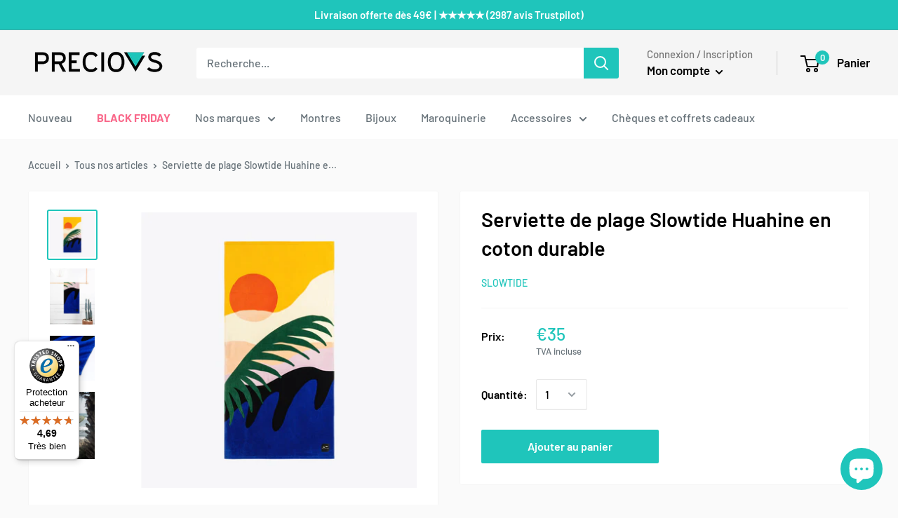

--- FILE ---
content_type: text/css
request_url: https://amaicdn.com/preorder2/store/b15517480e40dec0e73924c28d7e4d3f.css?1698291465
body_size: -135
content:
body .design-pre-order-template-wrapper button { width: 100%; background-color: #1fc5bb !important; }
[data-editable="pre-order-button"] {
	background-color: rgb(31, 197, 187);
	padding-left: 30px;
	padding-top: 0px;
	border-radius: 2px;
	border-color: rgb(255, 255, 255);
	border-width: 0px;
	color: rgb(255, 255, 255);
	font-size: 16px;
	font-family: "DIN Next", sans-serif;
	font-style: normal;
	font-weight: 500;
	text-decoration: none solid rgb(255, 255, 255);
	padding-bottom: 0px;
	padding-right: 30px;
}
[data-editable="notify-me-button"] {
	background-color: rgb(31, 197, 187);
	padding-left: 30px;
	padding-top: 0px;
	border-radius: 2px;
	border-color: rgb(255, 255, 255);
	border-width: 0px;
	color: rgb(255, 255, 255);
	font-size: 16px;
	font-family: "DIN Next", sans-serif;
	font-style: normal;
	font-weight: 500;
	text-decoration: none solid rgb(255, 255, 255);
	padding-bottom: 0px;
	padding-right: 30px;
}
[data-editable="coming-soon-button"] {
	background-color: rgb(31, 197, 187);
	padding-left: 30px;
	padding-top: 0px;
	border-radius: 2px;
	border-color: rgb(255, 255, 255);
	border-width: 0px;
	color: rgb(255, 255, 255);
	font-size: 16px;
	font-family: "DIN Next", sans-serif;
	font-style: normal;
	font-weight: 500;
	text-decoration: none solid rgb(255, 255, 255);
	padding-bottom: 0px;
	padding-right: 30px;
}
[data-editable="coming-soon-dropping"] {
	color: #2F8FDB;
	font-size: 14px;
	font-family: inherit;
	font-style: normal;
	font-weight: normal;
	text-decoration: none;
}
[data-editable="pre-order-message"] {
	background-color: #F4F4F4;
	border-radius: 10px;
	border-color: #D7D7D7;
	border-width: 1px;
	color: #232323;
	font-size: 14px;
	font-family: inherit;
	font-style: normal;
	font-weight: normal;
	text-decoration: none;
}
[data-editable="pre-order-button-hover"] {
	background-color: rgb(31, 197, 187);
	border-color: rgb(255, 255, 255);
	color: rgb(255, 255, 255);
	font-size: 16px;
	font-family: "DIN Next", sans-serif;
	font-style: normal;
	font-weight: 500;
	text-decoration: none solid rgb(255, 255, 255);
	padding-top: 0px;
	padding-bottom: 0px;
	padding-left: 30px;
	padding-right: 30px;
	border-radius: 2px;
	border-width: 0px;
}
[data-editable="notify-me-button-hover"] {
	background-color: rgb(31, 197, 187);
	border-color: rgb(255, 255, 255);
	color: rgb(255, 255, 255);
	font-size: 16px;
	font-family: "DIN Next", sans-serif;
	font-style: normal;
	font-weight: 500;
	text-decoration: none solid rgb(255, 255, 255);
	padding-top: 0px;
	padding-bottom: 0px;
	padding-left: 30px;
	padding-right: 30px;
	border-radius: 2px;
	border-width: 0px;
}
[data-editable="0"] {
	0: .;
}
[data-editable="1"] {
	0: d;
}
[data-editable="2"] {
	0: e;
}
[data-editable="3"] {
	0: s;
}
[data-editable="4"] {
	0: i;
}
[data-editable="5"] {
	0: g;
}
[data-editable="6"] {
	0: n;
}
[data-editable="7"] {
	0: -;
}
[data-editable="8"] {
	0: p;
}
[data-editable="9"] {
	0: r;
}
[data-editable="10"] {
	0: e;
}
[data-editable="11"] {
	0: -;
}
[data-editable="12"] {
	0: o;
}
[data-editable="13"] {
	0: r;
}
[data-editable="14"] {
	0: d;
}
[data-editable="15"] {
	0: e;
}
[data-editable="16"] {
	0: r;
}
[data-editable="17"] {
	0: -;
}
[data-editable="18"] {
	0: t;
}
[data-editable="19"] {
	0: e;
}
[data-editable="20"] {
	0: m;
}
[data-editable="21"] {
	0: p;
}
[data-editable="22"] {
	0: l;
}
[data-editable="23"] {
	0: a;
}
[data-editable="24"] {
	0: t;
}
[data-editable="25"] {
	0: e;
}
[data-editable="26"] {
	0: -;
}
[data-editable="27"] {
	0: w;
}
[data-editable="28"] {
	0: r;
}
[data-editable="29"] {
	0: a;
}
[data-editable="30"] {
	0: p;
}
[data-editable="31"] {
	0: p;
}
[data-editable="32"] {
	0: e;
}
[data-editable="33"] {
	0: r;
}


--- FILE ---
content_type: text/javascript
request_url: https://www.preciovs.be/cdn/shop/t/29/assets/libs.min.js?v=142892531409231353751592288077
body_size: 24658
content:
! function(t) {
    if ("object" == typeof exports && "undefined" != typeof module) module.exports = t();
    else if ("function" == typeof define && define.amd) define([], t);
    else {
        var e;
        e = "undefined" != typeof window ? window : "undefined" != typeof global ? global : "undefined" != typeof self ? self : this, e.domDelegate = t()
    }
}(function() {
    return function t(e, i, n) {
        function o(r, a) {
            if (!i[r]) {
                if (!e[r]) {
                    var l = "function" == typeof require && require;
                    if (!a && l) return l(r, !0);
                    if (s) return s(r, !0);
                    var h = new Error("Cannot find module '" + r + "'");
                    throw h.code = "MODULE_NOT_FOUND", h
                }
                var c = i[r] = {
                    exports: {}
                };
                e[r][0].call(c.exports, function(t) {
                    var i = e[r][1][t];
                    return o(i ? i : t)
                }, c, c.exports, t, e, i, n)
            }
            return i[r].exports
        }
        for (var s = "function" == typeof require && require, r = 0; r < n.length; r++) o(n[r]);
        return o
    }({
        1: [function(t, e, i) {
            "use strict";

            function n(t) {
                this.listenerMap = [{}, {}], t && this.root(t), this.handle = n.prototype.handle.bind(this)
            }

            function o(t, e) {
                return t.toLowerCase() === e.tagName.toLowerCase()
            }

            function s(t, e) {
                return this.rootElement === window ? e === document : this.rootElement === e
            }

            function r(t, e) {
                return t === e.id
            }
            e.exports = n, n.prototype.root = function(t) {
                var e, i = this.listenerMap;
                if (this.rootElement) {
                    for (e in i[1]) i[1].hasOwnProperty(e) && this.rootElement.removeEventListener(e, this.handle, !0);
                    for (e in i[0]) i[0].hasOwnProperty(e) && this.rootElement.removeEventListener(e, this.handle, !1)
                }
                if (!t || !t.addEventListener) return this.rootElement && delete this.rootElement, this;
                this.rootElement = t;
                for (e in i[1]) i[1].hasOwnProperty(e) && this.rootElement.addEventListener(e, this.handle, !0);
                for (e in i[0]) i[0].hasOwnProperty(e) && this.rootElement.addEventListener(e, this.handle, !1);
                return this
            }, n.prototype.captureForType = function(t) {
                return ["blur", "error", "focus", "load", "resize", "scroll"].indexOf(t) !== -1
            }, n.prototype.on = function(t, e, i, n) {
                var l, h, c, d;
                if (!t) throw new TypeError("Invalid event type: " + t);
                if ("function" == typeof e && (n = i, i = e, e = null), void 0 === n && (n = this.captureForType(t)), "function" != typeof i) throw new TypeError("Handler must be a type of Function");
                return l = this.rootElement, h = this.listenerMap[n ? 1 : 0], h[t] || (l && l.addEventListener(t, this.handle, n), h[t] = []), e ? /^[a-z]+$/i.test(e) ? (d = e, c = o) : /^#[a-z0-9\-_]+$/i.test(e) ? (d = e.slice(1), c = r) : (d = e, c = a) : (d = null, c = s.bind(this)), h[t].push({
                    selector: e,
                    handler: i,
                    matcher: c,
                    matcherParam: d
                }), this
            }, n.prototype.off = function(t, e, i, n) {
                var o, s, r, a, l;
                if ("function" == typeof e && (n = i, i = e, e = null), void 0 === n) return this.off(t, e, i, !0), this.off(t, e, i, !1), this;
                if (r = this.listenerMap[n ? 1 : 0], !t) {
                    for (l in r) r.hasOwnProperty(l) && this.off(l, e, i);
                    return this
                }
                if (a = r[t], !a || !a.length) return this;
                for (o = a.length - 1; o >= 0; o--) s = a[o], e && e !== s.selector || i && i !== s.handler || a.splice(o, 1);
                return a.length || (delete r[t], this.rootElement && this.rootElement.removeEventListener(t, this.handle, n)), this
            }, n.prototype.handle = function(t) {
                var e, i, n, o, s, r, a, l = t.type,
                    h = [],
                    c = "ftLabsDelegateIgnore";

                if (t && t.target) {
                  if (t.target.getAttribute('class') === 's4com-article-title ') {
                    return;
                  }

                }

                if (t[c] !== !0) {
                    switch (a = t.target, 3 === a.nodeType && (a = a.parentNode), n = this.rootElement, o = t.eventPhase || (t.target !== t.currentTarget ? 3 : 2)) {
                        case 1:
                            h = this.listenerMap[1][l];
                            break;
                        case 2:
                            this.listenerMap[0] && this.listenerMap[0][l] && (h = h.concat(this.listenerMap[0][l])), this.listenerMap[1] && this.listenerMap[1][l] && (h = h.concat(this.listenerMap[1][l]));
                            break;
                        case 3:
                            h = this.listenerMap[0][l]
                    }
                    for (i = h.length; a && i;) {
                        for (e = 0; e < i && (s = h[e]); e++)
                            if (s.matcher.call(a, s.matcherParam, a) && (r = this.fire(t, a, s)), r === !1) return t[c] = !0, void t.preventDefault();
                        if (a === n) break;
                        i = h.length, a = a.parentElement
                    }
                }
            }, n.prototype.fire = function(t, e, i) {
                return i.handler.call(e, t, e)
            };
            var a = function(t) {
                if (t) {
                    var e = t.prototype;
                    return e.matches || e.matchesSelector || e.webkitMatchesSelector || e.mozMatchesSelector || e.msMatchesSelector || e.oMatchesSelector
                }
            }(Element);
            n.prototype.destroy = function() {
                this.off(), this.root()
            }
        }, {}],
        2: [function(t, e, i) {
            "use strict";
            var n = t("./delegate");
            e.exports = function(t) {
                return new n(t)
            }, e.exports.Delegate = n
        }, {
            "./delegate": 1
        }]
    }, {}, [2])(2)
}),
function(t) {
    if ("object" == typeof exports && "undefined" != typeof module) module.exports = t();
    else if ("function" == typeof define && define.amd) define([], t);
    else {
        var e;
        e = "undefined" != typeof window ? window : "undefined" != typeof global ? global : "undefined" != typeof self ? self : this, e.Drift = t()
    }
}(function() {
    return function() {
        function t(e, i, n) {
            function o(r, a) {
                if (!i[r]) {
                    if (!e[r]) {
                        var l = "function" == typeof require && require;
                        if (!a && l) return l(r, !0);
                        if (s) return s(r, !0);
                        var h = new Error("Cannot find module '" + r + "'");
                        throw h.code = "MODULE_NOT_FOUND", h
                    }
                    var c = i[r] = {
                        exports: {}
                    };
                    e[r][0].call(c.exports, function(t) {
                        var i = e[r][1][t];
                        return o(i || t)
                    }, c, c.exports, t, e, i, n)
                }
                return i[r].exports
            }
            for (var s = "function" == typeof require && require, r = 0; r < n.length; r++) o(n[r]);
            return o
        }
        return t
    }()({
        1: [function(t, e, i) {
            "use strict";

            function n(t) {
                return t && t.__esModule ? t : {
                    "default": t
                }
            }

            function o(t, e) {
                if (!(t instanceof e)) throw new TypeError("Cannot call a class as a function")
            }
            Object.defineProperty(i, "__esModule", {
                value: !0
            });
            var s = function() {
                    function t(t, e) {
                        for (var i = 0; i < e.length; i++) {
                            var n = e[i];
                            n.enumerable = n.enumerable || !1, n.configurable = !0, "value" in n && (n.writable = !0), Object.defineProperty(t, n.key, n)
                        }
                    }
                    return function(e, i, n) {
                        return i && t(e.prototype, i), n && t(e, n), e
                    }
                }(),
                r = t("./util/throwIfMissing"),
                a = n(r),
                l = t("./util/dom"),
                h = function() {
                    function t(e) {
                        o(this, t), this.isShowing = !1;
                        var i = e.namespace,
                            n = void 0 === i ? null : i,
                            s = e.zoomFactor,
                            r = void 0 === s ? (0, a["default"])() : s,
                            l = e.containerEl,
                            h = void 0 === l ? (0, a["default"])() : l;
                        this.settings = {
                            namespace: n,
                            zoomFactor: r,
                            containerEl: h
                        }, this.openClasses = this._buildClasses("open"), this._buildElement()
                    }
                    return s(t, [{
                        key: "_buildClasses",
                        value: function(t) {
                            var e = ["drift-" + t],
                                i = this.settings.namespace;
                            return i && e.push(i + "-" + t), e
                        }
                    }, {
                        key: "_buildElement",
                        value: function() {
                            this.el = document.createElement("div"), (0, l.addClasses)(this.el, this._buildClasses("bounding-box"))
                        }
                    }, {
                        key: "show",
                        value: function(t, e) {
                            this.isShowing = !0, this.settings.containerEl.appendChild(this.el);
                            var i = this.el.style;
                            i.width = Math.round(t / this.settings.zoomFactor) + "px", i.height = Math.round(e / this.settings.zoomFactor) + "px", (0, l.addClasses)(this.el, this.openClasses)
                        }
                    }, {
                        key: "hide",
                        value: function() {
                            this.isShowing && this.settings.containerEl.removeChild(this.el), this.isShowing = !1, (0, l.removeClasses)(this.el, this.openClasses)
                        }
                    }, {
                        key: "setPosition",
                        value: function(t, e, i) {
                            var n = window.pageXOffset,
                                o = window.pageYOffset,
                                s = i.left + t * i.width - this.el.clientWidth / 2 + n,
                                r = i.top + e * i.height - this.el.clientHeight / 2 + o;
                            this.el.getBoundingClientRect();
                            s < i.left + n ? s = i.left + n : s + this.el.clientWidth > i.left + i.width + n && (s = i.left + i.width - this.el.clientWidth + n), r < i.top + o ? r = i.top + o : r + this.el.clientHeight > i.top + i.height + o && (r = i.top + i.height - this.el.clientHeight + o), this.el.style.left = s + "px", this.el.style.top = r + "px"
                        }
                    }]), t
                }();
            i["default"] = h
        }, {
            "./util/dom": 6,
            "./util/throwIfMissing": 7
        }],
        2: [function(t, e, i) {
            "use strict";

            function n(t) {
                return t && t.__esModule ? t : {
                    "default": t
                }
            }

            function o(t, e) {
                if (!(t instanceof e)) throw new TypeError("Cannot call a class as a function")
            }
            var s = function() {
                    function t(t, e) {
                        for (var i = 0; i < e.length; i++) {
                            var n = e[i];
                            n.enumerable = n.enumerable || !1, n.configurable = !0, "value" in n && (n.writable = !0), Object.defineProperty(t, n.key, n)
                        }
                    }
                    return function(e, i, n) {
                        return i && t(e.prototype, i), n && t(e, n), e
                    }
                }(),
                r = t("./util/dom"),
                a = t("./injectBaseStylesheet"),
                l = n(a),
                h = t("./Trigger"),
                c = n(h),
                d = t("./ZoomPane"),
                u = n(d);
            e.exports = function() {
                function t(e) {
                    var i = this,
                        n = arguments.length > 1 && void 0 !== arguments[1] ? arguments[1] : {};
                    if (o(this, t), this.VERSION = "1.2.2", this.destroy = function() {
                            i.trigger._unbindEvents()
                        }, this.triggerEl = e, !(0, r.isDOMElement)(this.triggerEl)) throw new TypeError("`new Drift` requires a DOM element as its first argument.");
                    var s = n.namespace,
                        a = void 0 === s ? null : s,
                        h = n.showWhitespaceAtEdges,
                        c = void 0 !== h && h,
                        d = n.containInline,
                        u = void 0 !== d && d,
                        f = n.inlineOffsetX,
                        p = void 0 === f ? 0 : f,
                        g = n.inlineOffsetY,
                        m = void 0 === g ? 0 : g,
                        v = n.inlineContainer,
                        y = void 0 === v ? document.body : v,
                        b = n.sourceAttribute,
                        E = void 0 === b ? "data-zoom" : b,
                        w = n.zoomFactor,
                        x = void 0 === w ? 3 : w,
                        C = n.paneContainer,
                        S = void 0 === C ? document.body : C,
                        _ = n.inlinePane,
                        k = void 0 === _ ? 375 : _,
                        D = n.handleTouch,
                        z = void 0 === D || D,
                        L = n.onShow,
                        I = void 0 === L ? null : L,
                        P = n.onHide,
                        A = void 0 === P ? null : P,
                        M = n.injectBaseStyles,
                        T = void 0 === M || M,
                        B = n.hoverDelay,
                        F = void 0 === B ? 0 : B,
                        O = n.touchDelay,
                        j = void 0 === O ? 0 : O,
                        N = n.hoverBoundingBox,
                        q = void 0 !== N && N,
                        W = n.touchBoundingBox,
                        U = void 0 !== W && W,
                        H = n.boundingBoxContainer,
                        X = void 0 === H ? document.body : H;
                    if (k !== !0 && !(0, r.isDOMElement)(S)) throw new TypeError("`paneContainer` must be a DOM element when `inlinePane !== true`");
                    if (!(0, r.isDOMElement)(y)) throw new TypeError("`inlineContainer` must be a DOM element");
                    this.settings = {
                        namespace: a,
                        showWhitespaceAtEdges: c,
                        containInline: u,
                        inlineOffsetX: p,
                        inlineOffsetY: m,
                        inlineContainer: y,
                        sourceAttribute: E,
                        zoomFactor: x,
                        paneContainer: S,
                        inlinePane: k,
                        handleTouch: z,
                        onShow: I,
                        onHide: A,
                        injectBaseStyles: T,
                        hoverDelay: F,
                        touchDelay: j,
                        hoverBoundingBox: q,
                        touchBoundingBox: U,
                        boundingBoxContainer: X
                    }, this.settings.injectBaseStyles && (0, l["default"])(), this._buildZoomPane(), this._buildTrigger()
                }
                return s(t, [{
                    key: "_buildZoomPane",
                    value: function() {
                        this.zoomPane = new u["default"]({
                            container: this.settings.paneContainer,
                            zoomFactor: this.settings.zoomFactor,
                            showWhitespaceAtEdges: this.settings.showWhitespaceAtEdges,
                            containInline: this.settings.containInline,
                            inline: this.settings.inlinePane,
                            namespace: this.settings.namespace,
                            inlineOffsetX: this.settings.inlineOffsetX,
                            inlineOffsetY: this.settings.inlineOffsetY,
                            inlineContainer: this.settings.inlineContainer
                        })
                    }
                }, {
                    key: "_buildTrigger",
                    value: function() {
                        this.trigger = new c["default"]({
                            el: this.triggerEl,
                            zoomPane: this.zoomPane,
                            handleTouch: this.settings.handleTouch,
                            onShow: this.settings.onShow,
                            onHide: this.settings.onHide,
                            sourceAttribute: this.settings.sourceAttribute,
                            hoverDelay: this.settings.hoverDelay,
                            touchDelay: this.settings.touchDelay,
                            hoverBoundingBox: this.settings.hoverBoundingBox,
                            touchBoundingBox: this.settings.touchBoundingBox,
                            namespace: this.settings.namespace,
                            zoomFactor: this.settings.zoomFactor,
                            boundingBoxContainer: this.settings.boundingBoxContainer
                        })
                    }
                }, {
                    key: "setZoomImageURL",
                    value: function(t) {
                        this.zoomPane._setImageURL(t)
                    }
                }, {
                    key: "disable",
                    value: function() {
                        this.trigger.enabled = !1
                    }
                }, {
                    key: "enable",
                    value: function() {
                        this.trigger.enabled = !0
                    }
                }, {
                    key: "isShowing",
                    get: function() {
                        return this.zoomPane.isShowing
                    }
                }, {
                    key: "zoomFactor",
                    get: function() {
                        return this.settings.zoomFactor
                    },
                    set: function(t) {
                        this.settings.zoomFactor = t, this.zoomPane.settings.zoomFactor = t, this.trigger.settings.zoomFactor = t, this.boundingBox.settings.zoomFactor = t
                    }
                }]), t
            }()
        }, {
            "./Trigger": 3,
            "./ZoomPane": 4,
            "./injectBaseStylesheet": 5,
            "./util/dom": 6
        }],
        3: [function(t, e, i) {
            "use strict";

            function n(t) {
                return t && t.__esModule ? t : {
                    "default": t
                }
            }

            function o(t, e) {
                if (!(t instanceof e)) throw new TypeError("Cannot call a class as a function")
            }
            Object.defineProperty(i, "__esModule", {
                value: !0
            });
            var s = function() {
                    function t(t, e) {
                        for (var i = 0; i < e.length; i++) {
                            var n = e[i];
                            n.enumerable = n.enumerable || !1, n.configurable = !0, "value" in n && (n.writable = !0), Object.defineProperty(t, n.key, n)
                        }
                    }
                    return function(e, i, n) {
                        return i && t(e.prototype, i), n && t(e, n), e
                    }
                }(),
                r = t("./util/throwIfMissing"),
                a = n(r),
                l = t("./BoundingBox"),
                h = n(l),
                c = function() {
                    function t() {
                        var e = arguments.length > 0 && void 0 !== arguments[0] ? arguments[0] : {};
                        o(this, t), d.call(this);
                        var i = e.el,
                            n = void 0 === i ? (0, a["default"])() : i,
                            s = e.zoomPane,
                            r = void 0 === s ? (0, a["default"])() : s,
                            l = e.sourceAttribute,
                            c = void 0 === l ? (0, a["default"])() : l,
                            u = e.handleTouch,
                            f = void 0 === u ? (0, a["default"])() : u,
                            p = e.onShow,
                            g = void 0 === p ? null : p,
                            m = e.onHide,
                            v = void 0 === m ? null : m,
                            y = e.hoverDelay,
                            b = void 0 === y ? 0 : y,
                            E = e.touchDelay,
                            w = void 0 === E ? 0 : E,
                            x = e.hoverBoundingBox,
                            C = void 0 === x ? (0, a["default"])() : x,
                            S = e.touchBoundingBox,
                            _ = void 0 === S ? (0, a["default"])() : S,
                            k = e.namespace,
                            D = void 0 === k ? null : k,
                            z = e.zoomFactor,
                            L = void 0 === z ? (0, a["default"])() : z,
                            I = e.boundingBoxContainer,
                            P = void 0 === I ? (0, a["default"])() : I;
                        this.settings = {
                            el: n,
                            zoomPane: r,
                            sourceAttribute: c,
                            handleTouch: f,
                            onShow: g,
                            onHide: v,
                            hoverDelay: b,
                            touchDelay: w,
                            hoverBoundingBox: C,
                            touchBoundingBox: _,
                            namespace: D,
                            zoomFactor: L,
                            boundingBoxContainer: P
                        }, (this.settings.hoverBoundingBox || this.settings.touchBoundingBox) && (this.boundingBox = new h["default"]({
                            namespace: this.settings.namespace,
                            zoomFactor: this.settings.zoomFactor,
                            containerEl: this.settings.boundingBoxContainer
                        })), this.enabled = !0, this._bindEvents()
                    }
                    return s(t, [{
                        key: "_bindEvents",
                        value: function() {
                            this.settings.el.addEventListener("mouseenter", this._handleEntry, !1), this.settings.el.addEventListener("mouseleave", this._hide, !1), this.settings.el.addEventListener("mousemove", this._handleMovement, !1), this.settings.handleTouch && (this.settings.el.addEventListener("touchstart", this._handleEntry, !1), this.settings.el.addEventListener("touchend", this._hide, !1), this.settings.el.addEventListener("touchmove", this._handleMovement, !1))
                        }
                    }, {
                        key: "_unbindEvents",
                        value: function() {
                            this.settings.el.removeEventListener("mouseenter", this._handleEntry, !1), this.settings.el.removeEventListener("mouseleave", this._hide, !1), this.settings.el.removeEventListener("mousemove", this._handleMovement, !1), this.settings.handleTouch && (this.settings.el.removeEventListener("touchstart", this._handleEntry, !1), this.settings.el.removeEventListener("touchend", this._hide, !1), this.settings.el.removeEventListener("touchmove", this._handleMovement, !1))
                        }
                    }, {
                        key: "isShowing",
                        get: function() {
                            return this.settings.zoomPane.isShowing
                        }
                    }]), t
                }(),
                d = function() {
                    var t = this;
                    this._handleEntry = function(e) {
                        e.preventDefault(), t._lastMovement = e, "mouseenter" == e.type && t.settings.hoverDelay ? t.entryTimeout = setTimeout(t._show, t.settings.hoverDelay) : t.settings.touchDelay ? t.entryTimeout = setTimeout(t._show, t.settings.touchDelay) : t._show()
                    }, this._show = function() {
                        if (t.enabled) {
                            var e = t.settings.onShow;
                            if (e && "function" == typeof e && e(), t.settings.zoomPane.show(t.settings.el.getAttribute(t.settings.sourceAttribute), t.settings.el.clientWidth, t.settings.el.clientHeight), t._lastMovement) {
                                var i = t._lastMovement.touches;
                                (i && t.settings.touchBoundingBox || !i && t.settings.hoverBoundingBox) && t.boundingBox.show(t.settings.zoomPane.el.clientWidth, t.settings.zoomPane.el.clientHeight)
                            }
                            t._handleMovement()
                        }
                    }, this._hide = function(e) {
                        e.preventDefault(), t._lastMovement = null, t.entryTimeout && clearTimeout(t.entryTimeout), t.boundingBox && t.boundingBox.hide();
                        var i = t.settings.onHide;
                        i && "function" == typeof i && i(), t.settings.zoomPane.hide()
                    }, this._handleMovement = function(e) {
                        if (e) e.preventDefault(), t._lastMovement = e;
                        else {
                            if (!t._lastMovement) return;
                            e = t._lastMovement
                        }
                        var i = void 0,
                            n = void 0;
                        if (e.touches) {
                            var o = e.touches[0];
                            i = o.clientX, n = o.clientY
                        } else i = e.clientX, n = e.clientY;
                        var s = t.settings.el,
                            r = s.getBoundingClientRect(),
                            a = i - r.left,
                            l = n - r.top,
                            h = a / t.settings.el.clientWidth,
                            c = l / t.settings.el.clientHeight;
                        t.boundingBox && t.boundingBox.setPosition(h, c, r), t.settings.zoomPane.setPosition(h, c, r)
                    }
                };
            i["default"] = c
        }, {
            "./BoundingBox": 1,
            "./util/throwIfMissing": 7
        }],
        4: [function(t, e, i) {
            "use strict";

            function n(t) {
                return t && t.__esModule ? t : {
                    "default": t
                }
            }

            function o(t, e) {
                if (!(t instanceof e)) throw new TypeError("Cannot call a class as a function")
            }
            Object.defineProperty(i, "__esModule", {
                value: !0
            });
            var s = function() {
                    function t(t, e) {
                        for (var i = 0; i < e.length; i++) {
                            var n = e[i];
                            n.enumerable = n.enumerable || !1, n.configurable = !0, "value" in n && (n.writable = !0), Object.defineProperty(t, n.key, n)
                        }
                    }
                    return function(e, i, n) {
                        return i && t(e.prototype, i), n && t(e, n), e
                    }
                }(),
                r = t("./util/throwIfMissing"),
                a = n(r),
                l = t("./util/dom"),
                h = document.createElement("div").style,
                c = "undefined" != typeof document && ("animation" in h || "webkitAnimation" in h),
                d = function() {
                    function t() {
                        var e = this,
                            i = arguments.length > 0 && void 0 !== arguments[0] ? arguments[0] : {};
                        o(this, t), this._completeShow = function() {
                            e.el.removeEventListener("animationend", e._completeShow, !1), e.el.removeEventListener("webkitAnimationEnd", e._completeShow, !1), (0, l.removeClasses)(e.el, e.openingClasses)
                        }, this._completeHide = function() {
                            e.el.removeEventListener("animationend", e._completeHide, !1), e.el.removeEventListener("webkitAnimationEnd", e._completeHide, !1), (0, l.removeClasses)(e.el, e.openClasses), (0, l.removeClasses)(e.el, e.closingClasses), (0, l.removeClasses)(e.el, e.inlineClasses), e.el.setAttribute("style", ""), e.el.parentElement === e.settings.container ? e.settings.container.removeChild(e.el) : e.el.parentElement === e.settings.inlineContainer && e.settings.inlineContainer.removeChild(e.el)
                        }, this._handleLoad = function() {
                            e.imgEl.removeEventListener("load", e._handleLoad, !1), (0, l.removeClasses)(e.el, e.loadingClasses)
                        }, this.isShowing = !1;
                        var n = i.container,
                            s = void 0 === n ? null : n,
                            r = i.zoomFactor,
                            h = void 0 === r ? (0, a["default"])() : r,
                            c = i.inline,
                            d = void 0 === c ? (0, a["default"])() : c,
                            u = i.namespace,
                            f = void 0 === u ? null : u,
                            p = i.showWhitespaceAtEdges,
                            g = void 0 === p ? (0, a["default"])() : p,
                            m = i.containInline,
                            v = void 0 === m ? (0, a["default"])() : m,
                            y = i.inlineOffsetX,
                            b = void 0 === y ? 0 : y,
                            E = i.inlineOffsetY,
                            w = void 0 === E ? 0 : E,
                            x = i.inlineContainer,
                            C = void 0 === x ? document.body : x;
                        this.settings = {
                            container: s,
                            zoomFactor: h,
                            inline: d,
                            namespace: f,
                            showWhitespaceAtEdges: g,
                            containInline: v,
                            inlineOffsetX: b,
                            inlineOffsetY: w,
                            inlineContainer: C
                        }, this.openClasses = this._buildClasses("open"), this.openingClasses = this._buildClasses("opening"), this.closingClasses = this._buildClasses("closing"), this.inlineClasses = this._buildClasses("inline"), this.loadingClasses = this._buildClasses("loading"), this._buildElement()
                    }
                    return s(t, [{
                        key: "_buildClasses",
                        value: function(t) {
                            var e = ["drift-" + t],
                                i = this.settings.namespace;
                            return i && e.push(i + "-" + t), e
                        }
                    }, {
                        key: "_buildElement",
                        value: function() {
                            this.el = document.createElement("div"), (0, l.addClasses)(this.el, this._buildClasses("zoom-pane"));
                            var t = document.createElement("div");
                            (0, l.addClasses)(t, this._buildClasses("zoom-pane-loader")), this.el.appendChild(t), this.imgEl = document.createElement("img"), this.el.appendChild(this.imgEl)
                        }
                    }, {
                        key: "_setImageURL",
                        value: function(t) {
                            this.imgEl.setAttribute("src", t)
                        }
                    }, {
                        key: "_setImageSize",
                        value: function(t, e) {
                            this.imgEl.style.width = t * this.settings.zoomFactor + "px", this.imgEl.style.height = e * this.settings.zoomFactor + "px"
                        }
                    }, {
                        key: "setPosition",
                        value: function(t, e, i) {
                            var n = -(this.imgEl.clientWidth * t - this.el.clientWidth / 2),
                                o = -(this.imgEl.clientHeight * e - this.el.clientHeight / 2),
                                s = -(this.imgEl.clientWidth - this.el.clientWidth),
                                r = -(this.imgEl.clientHeight - this.el.clientHeight);
                            if (this.el.parentElement === this.settings.inlineContainer) {
                                var a = window.pageXOffset,
                                    l = window.pageYOffset,
                                    h = i.left + t * i.width - this.el.clientWidth / 2 + this.settings.inlineOffsetX + a,
                                    c = i.top + e * i.height - this.el.clientHeight / 2 + this.settings.inlineOffsetY + l;
                                if (this.settings.containInline) {
                                    this.el.getBoundingClientRect();
                                    h < i.left + a ? h = i.left + a : h + this.el.clientWidth > i.left + i.width + a && (h = i.left + i.width - this.el.clientWidth + a), c < i.top + l ? c = i.top + l : c + this.el.clientHeight > i.top + i.height + l && (c = i.top + i.height - this.el.clientHeight + l)
                                }
                                this.el.style.left = h + "px", this.el.style.top = c + "px"
                            }
                            this.settings.showWhitespaceAtEdges || (n > 0 ? n = 0 : n < s && (n = s), o > 0 ? o = 0 : o < r && (o = r)), this.imgEl.style.transform = "translate(" + n + "px, " + o + "px)", this.imgEl.style.webkitTransform = "translate(" + n + "px, " + o + "px)"
                        }
                    }, {
                        key: "_removeListenersAndResetClasses",
                        value: function() {
                            this.el.removeEventListener("animationend", this._completeShow, !1), this.el.removeEventListener("animationend", this._completeHide, !1), this.el.removeEventListener("webkitAnimationEnd", this._completeShow, !1), this.el.removeEventListener("webkitAnimationEnd", this._completeHide, !1), (0, l.removeClasses)(this.el, this.openClasses), (0, l.removeClasses)(this.el, this.closingClasses)
                        }
                    }, {
                        key: "show",
                        value: function(t, e, i) {
                            this._removeListenersAndResetClasses(), this.isShowing = !0, (0, l.addClasses)(this.el, this.openClasses), (0, l.addClasses)(this.el, this.loadingClasses), this.imgEl.addEventListener("load", this._handleLoad, !1), this._setImageURL(t), this._setImageSize(e, i), this._isInline ? this._showInline() : this._showInContainer(), c && (this.el.addEventListener("animationend", this._completeShow, !1), this.el.addEventListener("webkitAnimationEnd", this._completeShow, !1), (0, l.addClasses)(this.el, this.openingClasses))
                        }
                    }, {
                        key: "_showInline",
                        value: function() {
                            this.settings.inlineContainer.appendChild(this.el), (0, l.addClasses)(this.el, this.inlineClasses)
                        }
                    }, {
                        key: "_showInContainer",
                        value: function() {
                            this.settings.container.appendChild(this.el)
                        }
                    }, {
                        key: "hide",
                        value: function() {
                            this._removeListenersAndResetClasses(), this.isShowing = !1, c ? (this.el.addEventListener("animationend", this._completeHide, !1), this.el.addEventListener("webkitAnimationEnd", this._completeHide, !1), (0, l.addClasses)(this.el, this.closingClasses)) : ((0, l.removeClasses)(this.el, this.openClasses), (0, l.removeClasses)(this.el, this.inlineClasses))
                        }
                    }, {
                        key: "_isInline",
                        get: function() {
                            var t = this.settings.inline;
                            return t === !0 || "number" == typeof t && window.innerWidth <= t
                        }
                    }]), t
                }();
            i["default"] = d
        }, {
            "./util/dom": 6,
            "./util/throwIfMissing": 7
        }],
        5: [function(t, e, i) {
            "use strict";

            function n() {
                if (!document.querySelector(".drift-base-styles")) {
                    var t = document.createElement("style");
                    t.type = "text/css", t.classList.add("drift-base-styles"), t.appendChild(document.createTextNode(o));
                    var e = document.head;
                    e.insertBefore(t, e.firstChild)
                }
            }
            Object.defineProperty(i, "__esModule", {
                value: !0
            }), i["default"] = n;
            var o = "\n@keyframes noop {\n  0% { zoom: 1; }\n}\n\n@-webkit-keyframes noop {\n  0% { zoom: 1; }\n}\n\n.drift-zoom-pane.drift-open {\n  display: block;\n}\n\n.drift-zoom-pane.drift-opening, .drift-zoom-pane.drift-closing {\n  animation: noop 1ms;\n  -webkit-animation: noop 1ms;\n}\n\n.drift-zoom-pane {\n  position: absolute;\n  overflow: hidden;\n  width: 100%;\n  height: 100%;\n  top: 0;\n  left: 0;\n  pointer-events: none;\n}\n\n.drift-zoom-pane-loader {\n  display: none;\n}\n\n.drift-zoom-pane img {\n  position: absolute;\n  display: block;\n  max-width: none;\n  max-height: none;\n}\n\n.drift-bounding-box {\n  position: absolute;\n  pointer-events: none;\n}\n"
        }, {}],
        6: [function(t, e, i) {
            "use strict";

            function n(t) {
                return l ? t instanceof HTMLElement : t && "object" === ("undefined" == typeof t ? "undefined" : a(t)) && null !== t && 1 === t.nodeType && "string" == typeof t.nodeName
            }

            function o(t, e) {
                e.forEach(function(e) {
                    t.classList.add(e)
                })
            }

            function s(t, e) {
                e.forEach(function(e) {
                    t.classList.remove(e)
                })
            }
            var r = "function" == typeof Symbol && "symbol" == typeof Symbol.iterator ? function(t) {
                return typeof t
            } : function(t) {
                return t && "function" == typeof Symbol && t.constructor === Symbol && t !== Symbol.prototype ? "symbol" : typeof t
            };
            Object.defineProperty(i, "__esModule", {
                value: !0
            });
            var a = "function" == typeof Symbol && "symbol" === r(Symbol.iterator) ? function(t) {
                return "undefined" == typeof t ? "undefined" : r(t)
            } : function(t) {
                return t && "function" == typeof Symbol && t.constructor === Symbol && t !== Symbol.prototype ? "symbol" : "undefined" == typeof t ? "undefined" : r(t)
            };
            i.isDOMElement = n, i.addClasses = o, i.removeClasses = s;
            var l = "object" === ("undefined" == typeof HTMLElement ? "undefined" : a(HTMLElement))
        }, {}],
        7: [function(t, e, i) {
            "use strict";

            function n() {
                throw new Error("Missing parameter")
            }
            Object.defineProperty(i, "__esModule", {
                value: !0
            }), i["default"] = n
        }, {}]
    }, {}, [2])(2)
}), ! function(t) {
    "use strict";

    function e() {
        var e = this;
        e.reads = [], e.writes = [], e.raf = l.bind(t), a("initialized", e)
    }

    function i(t) {
        t.scheduled || (t.scheduled = !0, t.raf(n.bind(null, t)), a("flush scheduled"))
    }

    function n(t) {
        a("flush");
        var e, n = t.writes,
            s = t.reads;
        try {
            a("flushing reads", s.length), o(s), a("flushing writes", n.length), o(n)
        } catch (r) {
            e = r
        }
        if (t.scheduled = !1, (s.length || n.length) && i(t), e) {
            if (a("task errored", e.message), !t["catch"]) throw e;
            t["catch"](e)
        }
    }

    function o(t) {
        a("run tasks");
        for (var e; e = t.shift();) e()
    }

    function s(t, e) {
        var i = t.indexOf(e);
        return !!~i && !!t.splice(i, 1)
    }

    function r(t, e) {
        for (var i in e) e.hasOwnProperty(i) && (t[i] = e[i])
    }
    var a = function() {},
        l = t.requestAnimationFrame || t.webkitRequestAnimationFrame || t.mozRequestAnimationFrame || t.msRequestAnimationFrame || function(t) {
            return setTimeout(t, 16)
        };
    e.prototype = {
        constructor: e,
        measure: function(t, e) {
            a("measure");
            var n = e ? t.bind(e) : t;
            return this.reads.push(n), i(this), n
        },
        mutate: function(t, e) {
            a("mutate");
            var n = e ? t.bind(e) : t;
            return this.writes.push(n), i(this), n
        },
        clear: function(t) {
            return a("clear", t), s(this.reads, t) || s(this.writes, t)
        },
        extend: function(t) {
            if (a("extend", t), "object" != typeof t) throw new Error("expected object");
            var e = Object.create(this);
            return r(e, t), e.fastdom = this, e.initialize && e.initialize(), e
        },
        "catch": null
    };
    var h = t.fastdom = t.fastdom || new e;
    "function" == typeof define ? define(function() {
        return h
    }) : "object" == typeof module && (module.exports = h)
}("undefined" != typeof window ? window : this),
function(t, e) {
    "function" == typeof define && define.amd ? define("jquery-bridget/jquery-bridget", ["jquery"], function(i) {
        return e(t, i)
    }) : "object" == typeof module && module.exports ? module.exports = e(t, require("jquery")) : t.jQueryBridget = e(t, t.jQuery)
}(window, function(t, e) {
    "use strict";

    function i(i, s, a) {
        function l(t, e, n) {
            var o, s = "$()." + i + '("' + e + '")';
            return t.each(function(t, l) {
                var h = a.data(l, i);
                if (!h) return void r(i + " not initialized. Cannot call methods, i.e. " + s);
                var c = h[e];
                if (!c || "_" == e.charAt(0)) return void r(s + " is not a valid method");
                var d = c.apply(h, n);
                o = void 0 === o ? d : o
            }), void 0 !== o ? o : t
        }

        function h(t, e) {
            t.each(function(t, n) {
                var o = a.data(n, i);
                o ? (o.option(e), o._init()) : (o = new s(n, e), a.data(n, i, o))
            })
        }
        a = a || e || t.jQuery, a && (s.prototype.option || (s.prototype.option = function(t) {
            a.isPlainObject(t) && (this.options = a.extend(!0, this.options, t))
        }), a.fn[i] = function(t) {
            if ("string" == typeof t) {
                var e = o.call(arguments, 1);
                return l(this, t, e)
            }
            return h(this, t), this
        }, n(a))
    }

    function n(t) {
        !t || t && t.bridget || (t.bridget = i)
    }
    var o = Array.prototype.slice,
        s = t.console,
        r = "undefined" == typeof s ? function() {} : function(t) {
            s.error(t)
        };
    return n(e || t.jQuery), i
}),
function(t, e) {
    "function" == typeof define && define.amd ? define("ev-emitter/ev-emitter", e) : "object" == typeof module && module.exports ? module.exports = e() : t.EvEmitter = e()
}("undefined" != typeof window ? window : this, function() {
    function t() {}
    var e = t.prototype;
    return e.on = function(t, e) {
        if (t && e) {
            var i = this._events = this._events || {},
                n = i[t] = i[t] || [];
            return n.indexOf(e) == -1 && n.push(e), this
        }
    }, e.once = function(t, e) {
        if (t && e) {
            this.on(t, e);
            var i = this._onceEvents = this._onceEvents || {},
                n = i[t] = i[t] || {};
            return n[e] = !0, this
        }
    }, e.off = function(t, e) {
        var i = this._events && this._events[t];
        if (i && i.length) {
            var n = i.indexOf(e);
            return n != -1 && i.splice(n, 1), this
        }
    }, e.emitEvent = function(t, e) {
        var i = this._events && this._events[t];
        if (i && i.length) {
            i = i.slice(0), e = e || [];
            for (var n = this._onceEvents && this._onceEvents[t], o = 0; o < i.length; o++) {
                var s = i[o],
                    r = n && n[s];
                r && (this.off(t, s), delete n[s]), s.apply(this, e)
            }
            return this
        }
    }, e.allOff = function() {
        delete this._events, delete this._onceEvents
    }, t
}),
function(t, e) {
    "function" == typeof define && define.amd ? define("get-size/get-size", e) : "object" == typeof module && module.exports ? module.exports = e() : t.getSize = e()
}(window, function() {
    "use strict";

    function t(t) {
        var e = parseFloat(t),
            i = t.indexOf("%") == -1 && !isNaN(e);
        return i && e
    }

    function e() {}

    function i() {
        for (var t = {
                width: 0,
                height: 0,
                innerWidth: 0,
                innerHeight: 0,
                outerWidth: 0,
                outerHeight: 0
            }, e = 0; e < h; e++) {
            var i = l[e];
            t[i] = 0
        }
        return t
    }

    function n(t) {
        var e = getComputedStyle(t);
        return e || a("Style returned " + e + ". Are you running this code in a hidden iframe on Firefox? See https://bit.ly/getsizebug1"), e
    }

    function o() {
        if (!c) {
            c = !0;
            var e = document.createElement("div");
            e.style.width = "200px", e.style.padding = "1px 2px 3px 4px", e.style.borderStyle = "solid", e.style.borderWidth = "1px 2px 3px 4px", e.style.boxSizing = "border-box";
            var i = document.body || document.documentElement;
            i.appendChild(e);
            var o = n(e);
            r = 200 == Math.round(t(o.width)), s.isBoxSizeOuter = r, i.removeChild(e)
        }
    }

    function s(e) {
        if (o(), "string" == typeof e && (e = document.querySelector(e)), e && "object" == typeof e && e.nodeType) {
            var s = n(e);
            if ("none" == s.display) return i();
            var a = {};
            a.width = e.offsetWidth, a.height = e.offsetHeight;
            for (var c = a.isBorderBox = "border-box" == s.boxSizing, d = 0; d < h; d++) {
                var u = l[d],
                    f = s[u],
                    p = parseFloat(f);
                a[u] = isNaN(p) ? 0 : p
            }
            var g = a.paddingLeft + a.paddingRight,
                m = a.paddingTop + a.paddingBottom,
                v = a.marginLeft + a.marginRight,
                y = a.marginTop + a.marginBottom,
                b = a.borderLeftWidth + a.borderRightWidth,
                E = a.borderTopWidth + a.borderBottomWidth,
                w = c && r,
                x = t(s.width);
            x !== !1 && (a.width = x + (w ? 0 : g + b));
            var C = t(s.height);
            return C !== !1 && (a.height = C + (w ? 0 : m + E)), a.innerWidth = a.width - (g + b), a.innerHeight = a.height - (m + E), a.outerWidth = a.width + v, a.outerHeight = a.height + y, a
        }
    }
    var r, a = "undefined" == typeof console ? e : function(t) {
            console.error(t)
        },
        l = ["paddingLeft", "paddingRight", "paddingTop", "paddingBottom", "marginLeft", "marginRight", "marginTop", "marginBottom", "borderLeftWidth", "borderRightWidth", "borderTopWidth", "borderBottomWidth"],
        h = l.length,
        c = !1;
    return s
}),
function(t, e) {
    "use strict";
    "function" == typeof define && define.amd ? define("desandro-matches-selector/matches-selector", e) : "object" == typeof module && module.exports ? module.exports = e() : t.matchesSelector = e()
}(window, function() {
    "use strict";
    var t = function() {
        var t = window.Element.prototype;
        if (t.matches) return "matches";
        if (t.matchesSelector) return "matchesSelector";
        for (var e = ["webkit", "moz", "ms", "o"], i = 0; i < e.length; i++) {
            var n = e[i],
                o = n + "MatchesSelector";
            if (t[o]) return o
        }
    }();
    return function(e, i) {
        return e[t](i)
    }
}),
function(t, e) {
    "function" == typeof define && define.amd ? define("fizzy-ui-utils/utils", ["desandro-matches-selector/matches-selector"], function(i) {
        return e(t, i)
    }) : "object" == typeof module && module.exports ? module.exports = e(t, require("desandro-matches-selector")) : t.fizzyUIUtils = e(t, t.matchesSelector)
}(window, function(t, e) {
    var i = {};
    i.extend = function(t, e) {
        for (var i in e) t[i] = e[i];
        return t
    }, i.modulo = function(t, e) {
        return (t % e + e) % e
    };
    var n = Array.prototype.slice;
    i.makeArray = function(t) {
        if (Array.isArray(t)) return t;
        if (null === t || void 0 === t) return [];
        var e = "object" == typeof t && "number" == typeof t.length;
        return e ? n.call(t) : [t]
    }, i.removeFrom = function(t, e) {
        var i = t.indexOf(e);
        i != -1 && t.splice(i, 1)
    }, i.getParent = function(t, i) {
        for (; t.parentNode && t != document.body;)
            if (t = t.parentNode, e(t, i)) return t
    }, i.getQueryElement = function(t) {
        return "string" == typeof t ? document.querySelector(t) : t
    }, i.handleEvent = function(t) {
        var e = "on" + t.type;
        this[e] && this[e](t)
    }, i.filterFindElements = function(t, n) {
        t = i.makeArray(t);
        var o = [];
        return t.forEach(function(t) {
            if (t instanceof HTMLElement) {
                if (!n) return void o.push(t);
                e(t, n) && o.push(t);
                for (var i = t.querySelectorAll(n), s = 0; s < i.length; s++) o.push(i[s])
            }
        }), o
    }, i.debounceMethod = function(t, e, i) {
        i = i || 100;
        var n = t.prototype[e],
            o = e + "Timeout";
        t.prototype[e] = function() {
            var t = this[o];
            clearTimeout(t);
            var e = arguments,
                s = this;
            this[o] = setTimeout(function() {
                n.apply(s, e), delete s[o]
            }, i)
        }
    }, i.docReady = function(t) {
        var e = document.readyState;
        "complete" == e || "interactive" == e ? setTimeout(t) : document.addEventListener("DOMContentLoaded", t)
    }, i.toDashed = function(t) {
        return t.replace(/(.)([A-Z])/g, function(t, e, i) {
            return e + "-" + i
        }).toLowerCase()
    };
    var o = t.console;
    return i.htmlInit = function(e, n) {
        i.docReady(function() {
            var s = i.toDashed(n),
                r = "data-" + s,
                a = document.querySelectorAll("[" + r + "]"),
                l = document.querySelectorAll(".js-" + s),
                h = i.makeArray(a).concat(i.makeArray(l)),
                c = r + "-options",
                d = t.jQuery;
            h.forEach(function(t) {
                var i, s = t.getAttribute(r) || t.getAttribute(c);
                try {
                    i = s && JSON.parse(s)
                } catch (a) {
                    return void(o && o.error("Error parsing " + r + " on " + t.className + ": " + a))
                }
                var l = new e(t, i);
                d && d.data(t, n, l)
            })
        })
    }, i
}),
function(t, e) {
    "function" == typeof define && define.amd ? define("flickity/js/cell", ["get-size/get-size"], function(i) {
        return e(t, i)
    }) : "object" == typeof module && module.exports ? module.exports = e(t, require("get-size")) : (t.Flickity = t.Flickity || {}, t.Flickity.Cell = e(t, t.getSize))
}(window, function(t, e) {
    function i(t, e) {
        this.element = t, this.parent = e, this.create()
    }
    var n = i.prototype;
    return n.create = function() {
        this.element.style.position = "absolute", this.element.setAttribute("aria-hidden", "true"), this.x = 0, this.shift = 0
    }, n.destroy = function() {
        this.unselect(), this.element.style.position = "";
        var t = this.parent.originSide;
        this.element.style[t] = ""
    }, n.getSize = function() {
        this.size = e(this.element)
    }, n.setPosition = function(t) {
        this.x = t, this.updateTarget(), this.renderPosition(t)
    }, n.updateTarget = n.setDefaultTarget = function() {
        var t = "left" == this.parent.originSide ? "marginLeft" : "marginRight";
        this.target = this.x + this.size[t] + this.size.width * this.parent.cellAlign
    }, n.renderPosition = function(t) {
        var e = this.parent.originSide;
        this.element.style[e] = this.parent.getPositionValue(t)
    }, n.select = function() {
        this.element.classList.add("is-selected"), this.element.removeAttribute("aria-hidden")
    }, n.unselect = function() {
        this.element.classList.remove("is-selected"), this.element.setAttribute("aria-hidden", "true")
    }, n.wrapShift = function(t) {
        this.shift = t, this.renderPosition(this.x + this.parent.slideableWidth * t);
    }, n.remove = function() {
        this.element.parentNode.removeChild(this.element)
    }, i
}),
function(t, e) {
    "function" == typeof define && define.amd ? define("flickity/js/slide", e) : "object" == typeof module && module.exports ? module.exports = e() : (t.Flickity = t.Flickity || {}, t.Flickity.Slide = e())
}(window, function() {
    "use strict";

    function t(t) {
        this.parent = t, this.isOriginLeft = "left" == t.originSide, this.cells = [], this.outerWidth = 0, this.height = 0
    }
    var e = t.prototype;
    return e.addCell = function(t) {
        if (this.cells.push(t), this.outerWidth += t.size.outerWidth, this.height = Math.max(t.size.outerHeight, this.height), 1 == this.cells.length) {
            this.x = t.x;
            var e = this.isOriginLeft ? "marginLeft" : "marginRight";
            this.firstMargin = t.size[e]
        }
    }, e.updateTarget = function() {
        var t = this.isOriginLeft ? "marginRight" : "marginLeft",
            e = this.getLastCell(),
            i = e ? e.size[t] : 0,
            n = this.outerWidth - (this.firstMargin + i);
        this.target = this.x + this.firstMargin + n * this.parent.cellAlign
    }, e.getLastCell = function() {
        return this.cells[this.cells.length - 1]
    }, e.select = function() {
        this.cells.forEach(function(t) {
            t.select()
        })
    }, e.unselect = function() {
        this.cells.forEach(function(t) {
            t.unselect()
        })
    }, e.getCellElements = function() {
        return this.cells.map(function(t) {
            return t.element
        })
    }, t
}),
function(t, e) {
    "function" == typeof define && define.amd ? define("flickity/js/animate", ["fizzy-ui-utils/utils"], function(i) {
        return e(t, i)
    }) : "object" == typeof module && module.exports ? module.exports = e(t, require("fizzy-ui-utils")) : (t.Flickity = t.Flickity || {}, t.Flickity.animatePrototype = e(t, t.fizzyUIUtils))
}(window, function(t, e) {
    var i = {};
    return i.startAnimation = function() {
        this.isAnimating || (this.isAnimating = !0, this.restingFrames = 0, this.animate())
    }, i.animate = function() {
        this.applyDragForce(), this.applySelectedAttraction();
        var t = this.x;
        if (this.integratePhysics(), this.positionSlider(), this.settle(t), this.isAnimating) {
            var e = this;
            requestAnimationFrame(function() {
                e.animate()
            })
        }
    }, i.positionSlider = function() {
        var t = this.x;
        this.options.wrapAround && this.cells.length > 1 && (t = e.modulo(t, this.slideableWidth), t -= this.slideableWidth, this.shiftWrapCells(t)), this.setTranslateX(t, this.isAnimating), this.dispatchScrollEvent()
    }, i.setTranslateX = function(t, e) {
        t += this.cursorPosition, t = this.options.rightToLeft ? -t : t;
        var i = this.getPositionValue(t);
        this.slider.style.transform = e ? "translate3d(" + i + ",0,0)" : "translateX(" + i + ")"
    }, i.dispatchScrollEvent = function() {
        var t = this.slides[0];
        if (t) {
            var e = -this.x - t.target,
                i = e / this.slidesWidth;
            this.dispatchEvent("scroll", null, [i, e])
        }
    }, i.positionSliderAtSelected = function() {
        this.cells.length && (this.x = -this.selectedSlide.target, this.velocity = 0, this.positionSlider())
    }, i.getPositionValue = function(t) {
        return this.options.percentPosition ? .01 * Math.round(t / this.size.innerWidth * 1e4) + "%" : Math.round(t) + "px"
    }, i.settle = function(t) {
        this.isPointerDown || Math.round(100 * this.x) != Math.round(100 * t) || this.restingFrames++, this.restingFrames > 2 && (this.isAnimating = !1, delete this.isFreeScrolling, this.positionSlider(), this.dispatchEvent("settle", null, [this.selectedIndex]))
    }, i.shiftWrapCells = function(t) {
        var e = this.cursorPosition + t;
        this._shiftCells(this.beforeShiftCells, e, -1);
        var i = this.size.innerWidth - (t + this.slideableWidth + this.cursorPosition);
        this._shiftCells(this.afterShiftCells, i, 1)
    }, i._shiftCells = function(t, e, i) {
        for (var n = 0; n < t.length; n++) {
            var o = t[n],
                s = e > 0 ? i : 0;
            o.wrapShift(s), e -= o.size.outerWidth
        }
    }, i._unshiftCells = function(t) {
        if (t && t.length)
            for (var e = 0; e < t.length; e++) t[e].wrapShift(0)
    }, i.integratePhysics = function() {
        this.x += this.velocity, this.velocity *= this.getFrictionFactor()
    }, i.applyForce = function(t) {
        this.velocity += t
    }, i.getFrictionFactor = function() {
        return 1 - this.options[this.isFreeScrolling ? "freeScrollFriction" : "friction"]
    }, i.getRestingPosition = function() {
        return this.x + this.velocity / (1 - this.getFrictionFactor())
    }, i.applyDragForce = function() {
        if (this.isDraggable && this.isPointerDown) {
            var t = this.dragX - this.x,
                e = t - this.velocity;
            this.applyForce(e)
        }
    }, i.applySelectedAttraction = function() {
        var t = this.isDraggable && this.isPointerDown;
        if (!t && !this.isFreeScrolling && this.slides.length) {
            var e = this.selectedSlide.target * -1 - this.x,
                i = e * this.options.selectedAttraction;
            this.applyForce(i)
        }
    }, i
}),
function(t, e) {
    if ("function" == typeof define && define.amd) define("flickity/js/flickity", ["ev-emitter/ev-emitter", "get-size/get-size", "fizzy-ui-utils/utils", "./cell", "./slide", "./animate"], function(i, n, o, s, r, a) {
        return e(t, i, n, o, s, r, a)
    });
    else if ("object" == typeof module && module.exports) module.exports = e(t, require("ev-emitter"), require("get-size"), require("fizzy-ui-utils"), require("./cell"), require("./slide"), require("./animate"));
    else {
        var i = t.Flickity;
        t.Flickity = e(t, t.EvEmitter, t.getSize, t.fizzyUIUtils, i.Cell, i.Slide, i.animatePrototype)
    }
}(window, function(t, e, i, n, o, s, r) {
    function a(t, e) {
        for (t = n.makeArray(t); t.length;) e.appendChild(t.shift())
    }

    function l(t, e) {
        var i = n.getQueryElement(t);
        if (!i) return void(d && d.error("Bad element for Flickity: " + (i || t)));
        if (this.element = i, this.element.flickityGUID) {
            var o = f[this.element.flickityGUID];
            return o.option(e), o
        }
        h && (this.$element = h(this.element)), this.options = n.extend({}, this.constructor.defaults), this.option(e), this._create()
    }
    var h = t.jQuery,
        c = t.getComputedStyle,
        d = t.console,
        u = 0,
        f = {};
    l.defaults = {
        accessibility: !0,
        cellAlign: "center",
        freeScrollFriction: .075,
        friction: .28,
        namespaceJQueryEvents: !0,
        percentPosition: !0,
        resize: !0,
        selectedAttraction: .025,
        setGallerySize: !0
    }, l.createMethods = [];
    var p = l.prototype;
    n.extend(p, e.prototype), p._create = function() {
        var e = this.guid = ++u;
        this.element.flickityGUID = e, f[e] = this, this.selectedIndex = 0, this.restingFrames = 0, this.x = 0, this.velocity = 0, this.originSide = this.options.rightToLeft ? "right" : "left", this.viewport = document.createElement("div"), this.viewport.className = "flickity-viewport", this._createSlider(), (this.options.resize || this.options.watchCSS) && t.addEventListener("resize", this);
        for (var i in this.options.on) {
            var n = this.options.on[i];
            this.on(i, n)
        }
        l.createMethods.forEach(function(t) {
            this[t]()
        }, this), this.options.watchCSS ? this.watchCSS() : this.activate()
    }, p.option = function(t) {
        n.extend(this.options, t)
    }, p.activate = function() {
        if (!this.isActive) {
            this.isActive = !0, this.element.classList.add("flickity-enabled"), this.options.rightToLeft && this.element.classList.add("flickity-rtl"), this.getSize();
            var t = this._filterFindCellElements(this.element.children);
            a(t, this.slider), this.viewport.appendChild(this.slider), this.element.appendChild(this.viewport), this.reloadCells(), this.options.accessibility && (this.element.tabIndex = 0, this.element.addEventListener("keydown", this)), this.emitEvent("activate"), this.selectInitialIndex(), this.isInitActivated = !0, this.dispatchEvent("ready")
        }
    }, p._createSlider = function() {
        var t = document.createElement("div");
        t.className = "flickity-slider", t.style[this.originSide] = 0, this.slider = t
    }, p._filterFindCellElements = function(t) {
        return n.filterFindElements(t, this.options.cellSelector)
    }, p.reloadCells = function() {
        this.cells = this._makeCells(this.slider.children), this.positionCells(), this._getWrapShiftCells(), this.setGallerySize()
    }, p._makeCells = function(t) {
        var e = this._filterFindCellElements(t),
            i = e.map(function(t) {
                return new o(t, this)
            }, this);
        return i
    }, p.getLastCell = function() {
        return this.cells[this.cells.length - 1]
    }, p.getLastSlide = function() {
        return this.slides[this.slides.length - 1]
    }, p.positionCells = function() {
        this._sizeCells(this.cells), this._positionCells(0)
    }, p._positionCells = function(t) {
        t = t || 0, this.maxCellHeight = t ? this.maxCellHeight || 0 : 0;
        var e = 0;
        if (t > 0) {
            var i = this.cells[t - 1];
            e = i.x + i.size.outerWidth
        }
        for (var n = this.cells.length, o = t; o < n; o++) {
            var s = this.cells[o];
            s.setPosition(e), e += s.size.outerWidth, this.maxCellHeight = Math.max(s.size.outerHeight, this.maxCellHeight)
        }
        this.slideableWidth = e, this.updateSlides(), this._containSlides(), this.slidesWidth = n ? this.getLastSlide().target - this.slides[0].target : 0
    }, p._sizeCells = function(t) {
        t.forEach(function(t) {
            t.getSize()
        })
    }, p.updateSlides = function() {
        if (this.slides = [], this.cells.length) {
            var t = new s(this);
            this.slides.push(t);
            var e = "left" == this.originSide,
                i = e ? "marginRight" : "marginLeft",
                n = this._getCanCellFit();
            this.cells.forEach(function(e, o) {
                if (!t.cells.length) return void t.addCell(e);
                var r = t.outerWidth - t.firstMargin + (e.size.outerWidth - e.size[i]);
                n.call(this, o, r) ? t.addCell(e) : (t.updateTarget(), t = new s(this), this.slides.push(t), t.addCell(e))
            }, this), t.updateTarget(), this.updateSelectedSlide()
        }
    }, p._getCanCellFit = function() {
        var t = this.options.groupCells;
        if (!t) return function() {
            return !1
        };
        if ("number" == typeof t) {
            var e = parseInt(t, 10);
            return function(t) {
                return t % e !== 0
            }
        }
        var i = "string" == typeof t && t.match(/^(\d+)%$/),
            n = i ? parseInt(i[1], 10) / 100 : 1;
        return function(t, e) {
            return e <= (this.size.innerWidth + 1) * n
        }
    }, p._init = p.reposition = function() {
        this.positionCells(), this.positionSliderAtSelected()
    }, p.getSize = function() {
        this.size = i(this.element), this.setCellAlign(), this.cursorPosition = this.size.innerWidth * this.cellAlign
    };
    var g = {
        center: {
            left: .5,
            right: .5
        },
        left: {
            left: 0,
            right: 1
        },
        right: {
            right: 0,
            left: 1
        }
    };
    return p.setCellAlign = function() {
        var t = g[this.options.cellAlign];
        this.cellAlign = t ? t[this.originSide] : this.options.cellAlign
    }, p.setGallerySize = function() {
        if (this.options.setGallerySize) {
            var t = this.options.adaptiveHeight && this.selectedSlide ? this.selectedSlide.height : this.maxCellHeight;
            this.viewport.style.height = t + "px"
        }
    }, p._getWrapShiftCells = function() {
        if (this.options.wrapAround) {
            this._unshiftCells(this.beforeShiftCells), this._unshiftCells(this.afterShiftCells);
            var t = this.cursorPosition,
                e = this.cells.length - 1;
            this.beforeShiftCells = this._getGapCells(t, e, -1), t = this.size.innerWidth - this.cursorPosition, this.afterShiftCells = this._getGapCells(t, 0, 1)
        }
    }, p._getGapCells = function(t, e, i) {
        for (var n = []; t > 0;) {
            var o = this.cells[e];
            if (!o) break;
            n.push(o), e += i, t -= o.size.outerWidth
        }
        return n
    }, p._containSlides = function() {
        if (this.options.contain && !this.options.wrapAround && this.cells.length) {
            var t = this.options.rightToLeft,
                e = t ? "marginRight" : "marginLeft",
                i = t ? "marginLeft" : "marginRight",
                n = this.slideableWidth - this.getLastCell().size[i],
                o = n < this.size.innerWidth,
                s = this.cursorPosition + this.cells[0].size[e],
                r = n - this.size.innerWidth * (1 - this.cellAlign);
            this.slides.forEach(function(t) {
                o ? t.target = n * this.cellAlign : (t.target = Math.max(t.target, s), t.target = Math.min(t.target, r))
            }, this)
        }
    }, p.dispatchEvent = function(t, e, i) {
        var n = e ? [e].concat(i) : i;
        if (this.emitEvent(t, n), h && this.$element) {
            t += this.options.namespaceJQueryEvents ? ".flickity" : "";
            var o = t;
            if (e) {
                var s = h.Event(e);
                s.type = t, o = s
            }
            this.$element.trigger(o, i)
        }
    }, p.select = function(t, e, i) {
        if (this.isActive && (t = parseInt(t, 10), this._wrapSelect(t), (this.options.wrapAround || e) && (t = n.modulo(t, this.slides.length)), this.slides[t])) {
            var o = this.selectedIndex;
            this.selectedIndex = t, this.updateSelectedSlide(), i ? this.positionSliderAtSelected() : this.startAnimation(), this.options.adaptiveHeight && this.setGallerySize(), this.dispatchEvent("select", null, [t]), t != o && this.dispatchEvent("change", null, [t]), this.dispatchEvent("cellSelect")
        }
    }, p._wrapSelect = function(t) {
        var e = this.slides.length,
            i = this.options.wrapAround && e > 1;
        if (!i) return t;
        var o = n.modulo(t, e),
            s = Math.abs(o - this.selectedIndex),
            r = Math.abs(o + e - this.selectedIndex),
            a = Math.abs(o - e - this.selectedIndex);
        !this.isDragSelect && r < s ? t += e : !this.isDragSelect && a < s && (t -= e), t < 0 ? this.x -= this.slideableWidth : t >= e && (this.x += this.slideableWidth)
    }, p.previous = function(t, e) {
        this.select(this.selectedIndex - 1, t, e)
    }, p.next = function(t, e) {
        this.select(this.selectedIndex + 1, t, e)
    }, p.updateSelectedSlide = function() {
        var t = this.slides[this.selectedIndex];
        t && (this.unselectSelectedSlide(), this.selectedSlide = t, t.select(), this.selectedCells = t.cells, this.selectedElements = t.getCellElements(), this.selectedCell = t.cells[0], this.selectedElement = this.selectedElements[0])
    }, p.unselectSelectedSlide = function() {
        this.selectedSlide && this.selectedSlide.unselect()
    }, p.selectInitialIndex = function() {
        var t = this.options.initialIndex;
        if (this.isInitActivated) return void this.select(this.selectedIndex, !1, !0);
        if (t && "string" == typeof t) {
            var e = this.queryCell(t);
            if (e) return void this.selectCell(t, !1, !0)
        }
        var i = 0;
        t && this.slides[t] && (i = t), this.select(i, !1, !0)
    }, p.selectCell = function(t, e, i) {
        var n = this.queryCell(t);
        if (n) {
            var o = this.getCellSlideIndex(n);
            this.select(o, e, i)
        }
    }, p.getCellSlideIndex = function(t) {
        for (var e = 0; e < this.slides.length; e++) {
            var i = this.slides[e],
                n = i.cells.indexOf(t);
            if (n != -1) return e
        }
    }, p.getCell = function(t) {
        for (var e = 0; e < this.cells.length; e++) {
            var i = this.cells[e];
            if (i.element == t) return i
        }
    }, p.getCells = function(t) {
        t = n.makeArray(t);
        var e = [];
        return t.forEach(function(t) {
            var i = this.getCell(t);
            i && e.push(i)
        }, this), e
    }, p.getCellElements = function() {
        return this.cells.map(function(t) {
            return t.element
        })
    }, p.getParentCell = function(t) {
        var e = this.getCell(t);
        return e ? e : (t = n.getParent(t, ".flickity-slider > *"), this.getCell(t))
    }, p.getAdjacentCellElements = function(t, e) {
        if (!t) return this.selectedSlide.getCellElements();
        e = void 0 === e ? this.selectedIndex : e;
        var i = this.slides.length;
        if (1 + 2 * t >= i) return this.getCellElements();
        for (var o = [], s = e - t; s <= e + t; s++) {
            var r = this.options.wrapAround ? n.modulo(s, i) : s,
                a = this.slides[r];
            a && (o = o.concat(a.getCellElements()))
        }
        return o
    }, p.queryCell = function(t) {
        if ("number" == typeof t) return this.cells[t];
        if ("string" == typeof t) {
            if (t.match(/^[#\.]?[\d\/]/)) return;
            t = this.element.querySelector(t)
        }
        return this.getCell(t)
    }, p.uiChange = function() {
        this.emitEvent("uiChange")
    }, p.childUIPointerDown = function(t) {
        "touchstart" != t.type && t.preventDefault(), this.focus()
    }, p.onresize = function() {
        this.watchCSS(), this.resize()
    }, n.debounceMethod(l, "onresize", 150), p.resize = function() {
        if (this.isActive) {
            this.getSize(), this.options.wrapAround && (this.x = n.modulo(this.x, this.slideableWidth)), this.positionCells(), this._getWrapShiftCells(), this.setGallerySize(), this.emitEvent("resize");
            var t = this.selectedElements && this.selectedElements[0];
            this.selectCell(t, !1, !0)
        }
    }, p.watchCSS = function() {
        var t = this.options.watchCSS;
        if (t) {
            var e = c(this.element, ":after").content;
            e.indexOf("flickity") != -1 ? this.activate() : this.deactivate()
        }
    }, p.onkeydown = function(t) {
        var e = document.activeElement && document.activeElement != this.element;
        if (this.options.accessibility && !e) {
            var i = l.keyboardHandlers[t.keyCode];
            i && i.call(this)
        }
    }, l.keyboardHandlers = {
        37: function() {
            var t = this.options.rightToLeft ? "next" : "previous";
            this.uiChange(), this[t]()
        },
        39: function() {
            var t = this.options.rightToLeft ? "previous" : "next";
            this.uiChange(), this[t]()
        }
    }, p.focus = function() {
        var e = t.pageYOffset;
        this.element.focus({
            preventScroll: !0
        }), t.pageYOffset != e && t.scrollTo(t.pageXOffset, e)
    }, p.deactivate = function() {
        this.isActive && (this.element.classList.remove("flickity-enabled"), this.element.classList.remove("flickity-rtl"), this.unselectSelectedSlide(), this.cells.forEach(function(t) {
            t.destroy()
        }), this.element.removeChild(this.viewport), a(this.slider.children, this.element), this.options.accessibility && (this.element.removeAttribute("tabIndex"), this.element.removeEventListener("keydown", this)), this.isActive = !1, this.emitEvent("deactivate"))
    }, p.destroy = function() {
        this.deactivate(), t.removeEventListener("resize", this), this.allOff(), this.emitEvent("destroy"), h && this.$element && h.removeData(this.element, "flickity"), delete this.element.flickityGUID, delete f[this.guid]
    }, n.extend(p, r), l.data = function(t) {
        t = n.getQueryElement(t);
        var e = t && t.flickityGUID;
        return e && f[e]
    }, n.htmlInit(l, "flickity"), h && h.bridget && h.bridget("flickity", l), l.setJQuery = function(t) {
        h = t
    }, l.Cell = o, l.Slide = s, l
}),
function(t, e) {
    "function" == typeof define && define.amd ? define("unipointer/unipointer", ["ev-emitter/ev-emitter"], function(i) {
        return e(t, i)
    }) : "object" == typeof module && module.exports ? module.exports = e(t, require("ev-emitter")) : t.Unipointer = e(t, t.EvEmitter)
}(window, function(t, e) {
    function i() {}

    function n() {}
    var o = n.prototype = Object.create(e.prototype);
    o.bindStartEvent = function(t) {
        this._bindStartEvent(t, !0)
    }, o.unbindStartEvent = function(t) {
        this._bindStartEvent(t, !1)
    }, o._bindStartEvent = function(e, i) {
        i = void 0 === i || i;
        var n = i ? "addEventListener" : "removeEventListener",
            o = "mousedown";
        t.PointerEvent ? o = "pointerdown" : "ontouchstart" in t && (o = "touchstart"), e[n](o, this)
    }, o.handleEvent = function(t) {
        var e = "on" + t.type;
        this[e] && this[e](t)
    }, o.getTouch = function(t) {
        for (var e = 0; e < t.length; e++) {
            var i = t[e];
            if (i.identifier == this.pointerIdentifier) return i
        }
    }, o.onmousedown = function(t) {
        var e = t.button;
        e && 0 !== e && 1 !== e || this._pointerDown(t, t)
    }, o.ontouchstart = function(t) {
        this._pointerDown(t, t.changedTouches[0])
    }, o.onpointerdown = function(t) {
        this._pointerDown(t, t)
    }, o._pointerDown = function(t, e) {
        t.button || this.isPointerDown || (this.isPointerDown = !0, this.pointerIdentifier = void 0 !== e.pointerId ? e.pointerId : e.identifier, this.pointerDown(t, e))
    }, o.pointerDown = function(t, e) {
        this._bindPostStartEvents(t), this.emitEvent("pointerDown", [t, e])
    };
    var s = {
        mousedown: ["mousemove", "mouseup"],
        touchstart: ["touchmove", "touchend", "touchcancel"],
        pointerdown: ["pointermove", "pointerup", "pointercancel"]
    };
    return o._bindPostStartEvents = function(e) {
        if (e) {
            var i = s[e.type];
            i.forEach(function(e) {
                t.addEventListener(e, this)
            }, this), this._boundPointerEvents = i
        }
    }, o._unbindPostStartEvents = function() {
        this._boundPointerEvents && (this._boundPointerEvents.forEach(function(e) {
            t.removeEventListener(e, this)
        }, this), delete this._boundPointerEvents)
    }, o.onmousemove = function(t) {
        this._pointerMove(t, t)
    }, o.onpointermove = function(t) {
        t.pointerId == this.pointerIdentifier && this._pointerMove(t, t)
    }, o.ontouchmove = function(t) {
        var e = this.getTouch(t.changedTouches);
        e && this._pointerMove(t, e)
    }, o._pointerMove = function(t, e) {
        this.pointerMove(t, e)
    }, o.pointerMove = function(t, e) {
        this.emitEvent("pointerMove", [t, e])
    }, o.onmouseup = function(t) {
        this._pointerUp(t, t)
    }, o.onpointerup = function(t) {
        t.pointerId == this.pointerIdentifier && this._pointerUp(t, t)
    }, o.ontouchend = function(t) {
        var e = this.getTouch(t.changedTouches);
        e && this._pointerUp(t, e)
    }, o._pointerUp = function(t, e) {
        this._pointerDone(), this.pointerUp(t, e)
    }, o.pointerUp = function(t, e) {
        this.emitEvent("pointerUp", [t, e])
    }, o._pointerDone = function() {
        this._pointerReset(), this._unbindPostStartEvents(), this.pointerDone()
    }, o._pointerReset = function() {
        this.isPointerDown = !1, delete this.pointerIdentifier
    }, o.pointerDone = i, o.onpointercancel = function(t) {
        t.pointerId == this.pointerIdentifier && this._pointerCancel(t, t)
    }, o.ontouchcancel = function(t) {
        var e = this.getTouch(t.changedTouches);
        e && this._pointerCancel(t, e)
    }, o._pointerCancel = function(t, e) {
        this._pointerDone(), this.pointerCancel(t, e)
    }, o.pointerCancel = function(t, e) {
        this.emitEvent("pointerCancel", [t, e])
    }, n.getPointerPoint = function(t) {
        return {
            x: t.pageX,
            y: t.pageY
        }
    }, n
}),
function(t, e) {
    "function" == typeof define && define.amd ? define("unidragger/unidragger", ["unipointer/unipointer"], function(i) {
        return e(t, i)
    }) : "object" == typeof module && module.exports ? module.exports = e(t, require("unipointer")) : t.Unidragger = e(t, t.Unipointer)
}(window, function(t, e) {
    function i() {}
    var n = i.prototype = Object.create(e.prototype);
    n.bindHandles = function() {
        this._bindHandles(!0)
    }, n.unbindHandles = function() {
        this._bindHandles(!1)
    }, n._bindHandles = function(e) {
        e = void 0 === e || e;
        for (var i = e ? "addEventListener" : "removeEventListener", n = e ? this._touchActionValue : "", o = 0; o < this.handles.length; o++) {
            var s = this.handles[o];
            this._bindStartEvent(s, e), s[i]("click", this), t.PointerEvent && (s.style.touchAction = n)
        }
    }, n._touchActionValue = "none", n.pointerDown = function(t, e) {
        var i = this.okayPointerDown(t);
        i && (this.pointerDownPointer = e, t.preventDefault(), this.pointerDownBlur(), this._bindPostStartEvents(t), this.emitEvent("pointerDown", [t, e]))
    };
    var o = {
            TEXTAREA: !0,
            INPUT: !0,
            SELECT: !0,
            OPTION: !0
        },
        s = {
            radio: !0,
            checkbox: !0,
            button: !0,
            submit: !0,
            image: !0,
            file: !0
        };
    return n.okayPointerDown = function(t) {
        var e = o[t.target.nodeName],
            i = s[t.target.type],
            n = !e || i;
        return n || this._pointerReset(), n
    }, n.pointerDownBlur = function() {
        var t = document.activeElement,
            e = t && t.blur && t != document.body;
        e && t.blur()
    }, n.pointerMove = function(t, e) {
        var i = this._dragPointerMove(t, e);
        this.emitEvent("pointerMove", [t, e, i]), this._dragMove(t, e, i)
    }, n._dragPointerMove = function(t, e) {
        var i = {
            x: e.pageX - this.pointerDownPointer.pageX,
            y: e.pageY - this.pointerDownPointer.pageY
        };
        return !this.isDragging && this.hasDragStarted(i) && this._dragStart(t, e), i
    }, n.hasDragStarted = function(t) {
        return Math.abs(t.x) > 3 || Math.abs(t.y) > 3
    }, n.pointerUp = function(t, e) {
        this.emitEvent("pointerUp", [t, e]), this._dragPointerUp(t, e)
    }, n._dragPointerUp = function(t, e) {
        this.isDragging ? this._dragEnd(t, e) : this._staticClick(t, e)
    }, n._dragStart = function(t, e) {
        this.isDragging = !0, this.isPreventingClicks = !0, this.dragStart(t, e)
    }, n.dragStart = function(t, e) {
        this.emitEvent("dragStart", [t, e])
    }, n._dragMove = function(t, e, i) {
        this.isDragging && this.dragMove(t, e, i)
    }, n.dragMove = function(t, e, i) {
        t.preventDefault(), this.emitEvent("dragMove", [t, e, i])
    }, n._dragEnd = function(t, e) {
        this.isDragging = !1, setTimeout(function() {
            delete this.isPreventingClicks
        }.bind(this)), this.dragEnd(t, e)
    }, n.dragEnd = function(t, e) {
        this.emitEvent("dragEnd", [t, e])
    }, n.onclick = function(t) {
        this.isPreventingClicks && t.preventDefault()
    }, n._staticClick = function(t, e) {
        this.isIgnoringMouseUp && "mouseup" == t.type || (this.staticClick(t, e), "mouseup" != t.type && (this.isIgnoringMouseUp = !0, setTimeout(function() {
            delete this.isIgnoringMouseUp
        }.bind(this), 400)))
    }, n.staticClick = function(t, e) {
        this.emitEvent("staticClick", [t, e])
    }, i.getPointerPoint = e.getPointerPoint, i
}),
function(t, e) {
    "function" == typeof define && define.amd ? define("flickity/js/drag", ["./flickity", "unidragger/unidragger", "fizzy-ui-utils/utils"], function(i, n, o) {
        return e(t, i, n, o)
    }) : "object" == typeof module && module.exports ? module.exports = e(t, require("./flickity"), require("unidragger"), require("fizzy-ui-utils")) : t.Flickity = e(t, t.Flickity, t.Unidragger, t.fizzyUIUtils)
}(window, function(t, e, i, n) {
    function o() {
        return {
            x: t.pageXOffset,
            y: t.pageYOffset
        }
    }
    n.extend(e.defaults, {
        draggable: ">1",
        dragThreshold: 3
    }), e.createMethods.push("_createDrag");
    var s = e.prototype;
    n.extend(s, i.prototype), s._touchActionValue = "pan-y";
    var r = "createTouch" in document,
        a = !1;
    s._createDrag = function() {
        this.on("activate", this.onActivateDrag), this.on("uiChange", this._uiChangeDrag), this.on("deactivate", this.onDeactivateDrag), this.on("cellChange", this.updateDraggable), r && !a && (t.addEventListener("touchmove", function() {}), a = !0)
    }, s.onActivateDrag = function() {
        this.handles = [this.viewport], this.bindHandles(), this.updateDraggable()
    }, s.onDeactivateDrag = function() {
        this.unbindHandles(), this.element.classList.remove("is-draggable")
    }, s.updateDraggable = function() {
        ">1" == this.options.draggable ? this.isDraggable = this.slides.length > 1 : this.isDraggable = this.options.draggable, this.isDraggable ? this.element.classList.add("is-draggable") : this.element.classList.remove("is-draggable")
    }, s.bindDrag = function() {
        this.options.draggable = !0, this.updateDraggable()
    }, s.unbindDrag = function() {
        this.options.draggable = !1, this.updateDraggable()
    }, s._uiChangeDrag = function() {
        delete this.isFreeScrolling
    }, s.pointerDown = function(e, i) {
        if (!this.isDraggable) return void this._pointerDownDefault(e, i);
        var n = this.okayPointerDown(e);
        n && (this._pointerDownPreventDefault(e), this.pointerDownFocus(e), document.activeElement != this.element && this.pointerDownBlur(), this.dragX = this.x, this.viewport.classList.add("is-pointer-down"), this.pointerDownScroll = o(), t.addEventListener("scroll", this), this._pointerDownDefault(e, i))
    }, s._pointerDownDefault = function(t, e) {
        this.pointerDownPointer = {
            pageX: e.pageX,
            pageY: e.pageY
        }, this._bindPostStartEvents(t), this.dispatchEvent("pointerDown", t, [e])
    };
    var l = {
        INPUT: !0,
        TEXTAREA: !0,
        SELECT: !0
    };
    return s.pointerDownFocus = function(t) {
        var e = l[t.target.nodeName];
        e || this.focus()
    }, s._pointerDownPreventDefault = function(t) {
        var e = "touchstart" == t.type,
            i = "touch" == t.pointerType,
            n = l[t.target.nodeName];
        e || i || n || t.preventDefault()
    }, s.hasDragStarted = function(t) {
        return Math.abs(t.x) > this.options.dragThreshold
    }, s.pointerUp = function(t, e) {
        delete this.isTouchScrolling, this.viewport.classList.remove("is-pointer-down"), this.dispatchEvent("pointerUp", t, [e]), this._dragPointerUp(t, e)
    }, s.pointerDone = function() {
        t.removeEventListener("scroll", this), delete this.pointerDownScroll
    }, s.dragStart = function(e, i) {
        this.isDraggable && (this.dragStartPosition = this.x, this.startAnimation(), t.removeEventListener("scroll", this), this.dispatchEvent("dragStart", e, [i]))
    }, s.pointerMove = function(t, e) {
        var i = this._dragPointerMove(t, e);
        this.dispatchEvent("pointerMove", t, [e, i]), this._dragMove(t, e, i)
    }, s.dragMove = function(t, e, i) {
        if (this.isDraggable) {
            t.preventDefault(), this.previousDragX = this.dragX;
            var n = this.options.rightToLeft ? -1 : 1;
            this.options.wrapAround && (i.x = i.x % this.slideableWidth);
            var o = this.dragStartPosition + i.x * n;
            if (!this.options.wrapAround && this.slides.length) {
                var s = Math.max(-this.slides[0].target, this.dragStartPosition);
                o = o > s ? .5 * (o + s) : o;
                var r = Math.min(-this.getLastSlide().target, this.dragStartPosition);
                o = o < r ? .5 * (o + r) : o
            }
            this.dragX = o, this.dragMoveTime = new Date, this.dispatchEvent("dragMove", t, [e, i])
        }
    }, s.dragEnd = function(t, e) {
        if (this.isDraggable) {
            this.options.freeScroll && (this.isFreeScrolling = !0);
            var i = this.dragEndRestingSelect();
            if (this.options.freeScroll && !this.options.wrapAround) {
                var n = this.getRestingPosition();
                this.isFreeScrolling = -n > this.slides[0].target && -n < this.getLastSlide().target
            } else this.options.freeScroll || i != this.selectedIndex || (i += this.dragEndBoostSelect());
            delete this.previousDragX, this.isDragSelect = this.options.wrapAround, this.select(i), delete this.isDragSelect, this.dispatchEvent("dragEnd", t, [e])
        }
    }, s.dragEndRestingSelect = function() {
        var t = this.getRestingPosition(),
            e = Math.abs(this.getSlideDistance(-t, this.selectedIndex)),
            i = this._getClosestResting(t, e, 1),
            n = this._getClosestResting(t, e, -1),
            o = i.distance < n.distance ? i.index : n.index;
        return o
    }, s._getClosestResting = function(t, e, i) {
        for (var n = this.selectedIndex, o = 1 / 0, s = this.options.contain && !this.options.wrapAround ? function(t, e) {
                return t <= e
            } : function(t, e) {
                return t < e
            }; s(e, o) && (n += i, o = e, e = this.getSlideDistance(-t, n), null !== e);) e = Math.abs(e);
        return {
            distance: o,
            index: n - i
        }
    }, s.getSlideDistance = function(t, e) {
        var i = this.slides.length,
            o = this.options.wrapAround && i > 1,
            s = o ? n.modulo(e, i) : e,
            r = this.slides[s];
        if (!r) return null;
        var a = o ? this.slideableWidth * Math.floor(e / i) : 0;
        return t - (r.target + a)
    }, s.dragEndBoostSelect = function() {
        if (void 0 === this.previousDragX || !this.dragMoveTime || new Date - this.dragMoveTime > 100) return 0;
        var t = this.getSlideDistance(-this.dragX, this.selectedIndex),
            e = this.previousDragX - this.dragX;
        return t > 0 && e > 0 ? 1 : t < 0 && e < 0 ? -1 : 0
    }, s.staticClick = function(t, e) {
        var i = this.getParentCell(t.target),
            n = i && i.element,
            o = i && this.cells.indexOf(i);
        this.dispatchEvent("staticClick", t, [e, n, o])
    }, s.onscroll = function() {
        var t = o(),
            e = this.pointerDownScroll.x - t.x,
            i = this.pointerDownScroll.y - t.y;
        (Math.abs(e) > 3 || Math.abs(i) > 3) && this._pointerDone()
    }, e
}),
function(t, e) {
    "function" == typeof define && define.amd ? define("flickity/js/prev-next-button", ["./flickity", "unipointer/unipointer", "fizzy-ui-utils/utils"], function(i, n, o) {
        return e(t, i, n, o)
    }) : "object" == typeof module && module.exports ? module.exports = e(t, require("./flickity"), require("unipointer"), require("fizzy-ui-utils")) : e(t, t.Flickity, t.Unipointer, t.fizzyUIUtils)
}(window, function(t, e, i, n) {
    "use strict";

    function o(t, e) {
        this.direction = t, this.parent = e, this._create()
    }

    function s(t) {
        return "string" == typeof t ? t : "M " + t.x0 + ",50 L " + t.x1 + "," + (t.y1 + 50) + " L " + t.x2 + "," + (t.y2 + 50) + " L " + t.x3 + ",50  L " + t.x2 + "," + (50 - t.y2) + " L " + t.x1 + "," + (50 - t.y1) + " Z"
    }
    var r = "http://www.w3.org/2000/svg";
    o.prototype = Object.create(i.prototype), o.prototype._create = function() {
        this.isEnabled = !0, this.isPrevious = this.direction == -1;
        var t = this.parent.options.rightToLeft ? 1 : -1;
        this.isLeft = this.direction == t;
        var e = this.element = document.createElement("button");
        e.className = "flickity-button flickity-prev-next-button", e.className += this.isPrevious ? " previous" : " next", e.setAttribute("type", "button"), this.disable(), e.setAttribute("aria-label", this.isPrevious ? "Previous" : "Next");
        var i = this.createSVG();
        e.appendChild(i), this.parent.on("select", this.update.bind(this)), this.on("pointerDown", this.parent.childUIPointerDown.bind(this.parent))
    }, o.prototype.activate = function() {
        this.bindStartEvent(this.element), this.element.addEventListener("click", this), this.parent.element.appendChild(this.element)
    }, o.prototype.deactivate = function() {
        this.parent.element.removeChild(this.element), this.unbindStartEvent(this.element), this.element.removeEventListener("click", this)
    }, o.prototype.createSVG = function() {
        var t = document.createElementNS(r, "svg");
        t.setAttribute("class", "flickity-button-icon"), t.setAttribute("viewBox", "0 0 100 100");
        var e = document.createElementNS(r, "path"),
            i = s(this.parent.options.arrowShape);
        return e.setAttribute("d", i), e.setAttribute("class", "arrow"), this.isLeft || e.setAttribute("transform", "translate(100, 100) rotate(180) "), t.appendChild(e), t
    }, o.prototype.handleEvent = n.handleEvent, o.prototype.onclick = function() {
        if (this.isEnabled) {
            this.parent.uiChange();
            var t = this.isPrevious ? "previous" : "next";
            this.parent[t]()
        }
    }, o.prototype.enable = function() {
        this.isEnabled || (this.element.disabled = !1, this.isEnabled = !0)
    }, o.prototype.disable = function() {
        this.isEnabled && (this.element.disabled = !0, this.isEnabled = !1)
    }, o.prototype.update = function() {
        var t = this.parent.slides;
        if (this.parent.options.wrapAround && t.length > 1) return void this.enable();
        var e = t.length ? t.length - 1 : 0,
            i = this.isPrevious ? 0 : e,
            n = this.parent.selectedIndex == i ? "disable" : "enable";
        this[n]()
    }, o.prototype.destroy = function() {
        this.deactivate(), this.allOff()
    }, n.extend(e.defaults, {
        prevNextButtons: !0,
        arrowShape: {
            x0: 10,
            x1: 60,
            y1: 50,
            x2: 70,
            y2: 40,
            x3: 30
        }
    }), e.createMethods.push("_createPrevNextButtons");
    var a = e.prototype;
    return a._createPrevNextButtons = function() {
        this.options.prevNextButtons && (this.prevButton = new o((-1), this), this.nextButton = new o(1, this), this.on("activate", this.activatePrevNextButtons))
    }, a.activatePrevNextButtons = function() {
        this.prevButton.activate(), this.nextButton.activate(), this.on("deactivate", this.deactivatePrevNextButtons)
    }, a.deactivatePrevNextButtons = function() {
        this.prevButton.deactivate(), this.nextButton.deactivate(), this.off("deactivate", this.deactivatePrevNextButtons)
    }, e.PrevNextButton = o, e
}),
function(t, e) {
    "function" == typeof define && define.amd ? define("flickity/js/page-dots", ["./flickity", "unipointer/unipointer", "fizzy-ui-utils/utils"], function(i, n, o) {
        return e(t, i, n, o)
    }) : "object" == typeof module && module.exports ? module.exports = e(t, require("./flickity"), require("unipointer"), require("fizzy-ui-utils")) : e(t, t.Flickity, t.Unipointer, t.fizzyUIUtils)
}(window, function(t, e, i, n) {
    function o(t) {
        this.parent = t, this._create()
    }
    o.prototype = Object.create(i.prototype), o.prototype._create = function() {
        this.holder = document.createElement("ol"), this.holder.className = "flickity-page-dots", this.dots = [], this.handleClick = this.onClick.bind(this), this.on("pointerDown", this.parent.childUIPointerDown.bind(this.parent))
    }, o.prototype.activate = function() {
        this.setDots(), this.holder.addEventListener("click", this.handleClick), this.bindStartEvent(this.holder), this.parent.element.appendChild(this.holder)
    }, o.prototype.deactivate = function() {
        this.holder.removeEventListener("click", this.handleClick), this.unbindStartEvent(this.holder), this.parent.element.removeChild(this.holder)
    }, o.prototype.setDots = function() {
        var t = this.parent.slides.length - this.dots.length;
        t > 0 ? this.addDots(t) : t < 0 && this.removeDots(-t)
    }, o.prototype.addDots = function(t) {
        for (var e = document.createDocumentFragment(), i = [], n = this.dots.length, o = n + t, s = n; s < o; s++) {
            var r = document.createElement("li");
            r.className = "dot", r.setAttribute("aria-label", "Page dot " + (s + 1)), e.appendChild(r), i.push(r)
        }
        this.holder.appendChild(e), this.dots = this.dots.concat(i)
    }, o.prototype.removeDots = function(t) {
        var e = this.dots.splice(this.dots.length - t, t);
        e.forEach(function(t) {
            this.holder.removeChild(t)
        }, this)
    }, o.prototype.updateSelected = function() {
        this.selectedDot && (this.selectedDot.className = "dot", this.selectedDot.removeAttribute("aria-current")), this.dots.length && (this.selectedDot = this.dots[this.parent.selectedIndex], this.selectedDot.className = "dot is-selected", this.selectedDot.setAttribute("aria-current", "step"))
    }, o.prototype.onTap = o.prototype.onClick = function(t) {
        var e = t.target;
        if ("LI" == e.nodeName) {
            this.parent.uiChange();
            var i = this.dots.indexOf(e);
            this.parent.select(i)
        }
    }, o.prototype.destroy = function() {
        this.deactivate(), this.allOff()
    }, e.PageDots = o, n.extend(e.defaults, {
        pageDots: !0
    }), e.createMethods.push("_createPageDots");
    var s = e.prototype;
    return s._createPageDots = function() {
        this.options.pageDots && (this.pageDots = new o(this), this.on("activate", this.activatePageDots), this.on("select", this.updateSelectedPageDots), this.on("cellChange", this.updatePageDots),
            this.on("resize", this.updatePageDots), this.on("deactivate", this.deactivatePageDots))
    }, s.activatePageDots = function() {
        this.pageDots.activate()
    }, s.updateSelectedPageDots = function() {
        this.pageDots.updateSelected()
    }, s.updatePageDots = function() {
        this.pageDots.setDots()
    }, s.deactivatePageDots = function() {
        this.pageDots.deactivate()
    }, e.PageDots = o, e
}),
function(t, e) {
    "function" == typeof define && define.amd ? define("flickity/js/player", ["ev-emitter/ev-emitter", "fizzy-ui-utils/utils", "./flickity"], function(t, i, n) {
        return e(t, i, n)
    }) : "object" == typeof module && module.exports ? module.exports = e(require("ev-emitter"), require("fizzy-ui-utils"), require("./flickity")) : e(t.EvEmitter, t.fizzyUIUtils, t.Flickity)
}(window, function(t, e, i) {
    function n(t) {
        this.parent = t, this.state = "stopped", this.onVisibilityChange = this.visibilityChange.bind(this), this.onVisibilityPlay = this.visibilityPlay.bind(this)
    }
    n.prototype = Object.create(t.prototype), n.prototype.play = function() {
        if ("playing" != this.state) {
            var t = document.hidden;
            if (t) return void document.addEventListener("visibilitychange", this.onVisibilityPlay);
            this.state = "playing", document.addEventListener("visibilitychange", this.onVisibilityChange), this.tick()
        }
    }, n.prototype.tick = function() {
        if ("playing" == this.state) {
            var t = this.parent.options.autoPlay;
            t = "number" == typeof t ? t : 3e3;
            var e = this;
            this.clear(), this.timeout = setTimeout(function() {
                e.parent.next(!0), e.tick()
            }, t)
        }
    }, n.prototype.stop = function() {
        this.state = "stopped", this.clear(), document.removeEventListener("visibilitychange", this.onVisibilityChange)
    }, n.prototype.clear = function() {
        clearTimeout(this.timeout)
    }, n.prototype.pause = function() {
        "playing" == this.state && (this.state = "paused", this.clear())
    }, n.prototype.unpause = function() {
        "paused" == this.state && this.play()
    }, n.prototype.visibilityChange = function() {
        var t = document.hidden;
        this[t ? "pause" : "unpause"]()
    }, n.prototype.visibilityPlay = function() {
        this.play(), document.removeEventListener("visibilitychange", this.onVisibilityPlay)
    }, e.extend(i.defaults, {
        pauseAutoPlayOnHover: !0
    }), i.createMethods.push("_createPlayer");
    var o = i.prototype;
    return o._createPlayer = function() {
        this.player = new n(this), this.on("activate", this.activatePlayer), this.on("uiChange", this.stopPlayer), this.on("pointerDown", this.stopPlayer), this.on("deactivate", this.deactivatePlayer)
    }, o.activatePlayer = function() {
        this.options.autoPlay && (this.player.play(), this.element.addEventListener("mouseenter", this))
    }, o.playPlayer = function() {
        this.player.play()
    }, o.stopPlayer = function() {
        this.player.stop()
    }, o.pausePlayer = function() {
        this.player.pause()
    }, o.unpausePlayer = function() {
        this.player.unpause()
    }, o.deactivatePlayer = function() {
        this.player.stop(), this.element.removeEventListener("mouseenter", this)
    }, o.onmouseenter = function() {
        this.options.pauseAutoPlayOnHover && (this.player.pause(), this.element.addEventListener("mouseleave", this))
    }, o.onmouseleave = function() {
        this.player.unpause(), this.element.removeEventListener("mouseleave", this)
    }, i.Player = n, i
}),
function(t, e) {
    "function" == typeof define && define.amd ? define("flickity/js/add-remove-cell", ["./flickity", "fizzy-ui-utils/utils"], function(i, n) {
        return e(t, i, n)
    }) : "object" == typeof module && module.exports ? module.exports = e(t, require("./flickity"), require("fizzy-ui-utils")) : e(t, t.Flickity, t.fizzyUIUtils)
}(window, function(t, e, i) {
    function n(t) {
        var e = document.createDocumentFragment();
        return t.forEach(function(t) {
            e.appendChild(t.element)
        }), e
    }
    var o = e.prototype;
    return o.insert = function(t, e) {
        var i = this._makeCells(t);
        if (i && i.length) {
            var o = this.cells.length;
            e = void 0 === e ? o : e;
            var s = n(i),
                r = e == o;
            if (r) this.slider.appendChild(s);
            else {
                var a = this.cells[e].element;
                this.slider.insertBefore(s, a)
            }
            if (0 === e) this.cells = i.concat(this.cells);
            else if (r) this.cells = this.cells.concat(i);
            else {
                var l = this.cells.splice(e, o - e);
                this.cells = this.cells.concat(i).concat(l)
            }
            this._sizeCells(i), this.cellChange(e, !0)
        }
    }, o.append = function(t) {
        this.insert(t, this.cells.length)
    }, o.prepend = function(t) {
        this.insert(t, 0)
    }, o.remove = function(t) {
        var e = this.getCells(t);
        if (e && e.length) {
            var n = this.cells.length - 1;
            e.forEach(function(t) {
                t.remove();
                var e = this.cells.indexOf(t);
                n = Math.min(e, n), i.removeFrom(this.cells, t)
            }, this), this.cellChange(n, !0)
        }
    }, o.cellSizeChange = function(t) {
        var e = this.getCell(t);
        if (e) {
            e.getSize();
            var i = this.cells.indexOf(e);
            this.cellChange(i)
        }
    }, o.cellChange = function(t, e) {
        var i = this.selectedElement;
        this._positionCells(t), this._getWrapShiftCells(), this.setGallerySize();
        var n = this.getCell(i);
        n && (this.selectedIndex = this.getCellSlideIndex(n)), this.selectedIndex = Math.min(this.slides.length - 1, this.selectedIndex), this.emitEvent("cellChange", [t]), this.select(this.selectedIndex), e && this.positionSliderAtSelected()
    }, e
}),
function(t, e) {
    "function" == typeof define && define.amd ? define("flickity/js/lazyload", ["./flickity", "fizzy-ui-utils/utils"], function(i, n) {
        return e(t, i, n)
    }) : "object" == typeof module && module.exports ? module.exports = e(t, require("./flickity"), require("fizzy-ui-utils")) : e(t, t.Flickity, t.fizzyUIUtils)
}(window, function(t, e, i) {
    "use strict";

    function n(t) {
        if ("IMG" == t.nodeName) {
            var e = t.getAttribute("data-flickity-lazyload"),
                n = t.getAttribute("data-flickity-lazyload-src"),
                o = t.getAttribute("data-flickity-lazyload-srcset");
            if (e || n || o) return [t]
        }
        var s = "img[data-flickity-lazyload], img[data-flickity-lazyload-src], img[data-flickity-lazyload-srcset]",
            r = t.querySelectorAll(s);
        return i.makeArray(r)
    }

    function o(t, e) {
        this.img = t, this.flickity = e, this.load()
    }
    e.createMethods.push("_createLazyload");
    var s = e.prototype;
    return s._createLazyload = function() {
        this.on("select", this.lazyLoad)
    }, s.lazyLoad = function() {
        var t = this.options.lazyLoad;
        if (t) {
            var e = "number" == typeof t ? t : 0,
                i = this.getAdjacentCellElements(e),
                s = [];
            i.forEach(function(t) {
                var e = n(t);
                s = s.concat(e)
            }), s.forEach(function(t) {
                new o(t, this)
            }, this)
        }
    }, o.prototype.handleEvent = i.handleEvent, o.prototype.load = function() {
        this.img.addEventListener("load", this), this.img.addEventListener("error", this);
        var t = this.img.getAttribute("data-flickity-lazyload") || this.img.getAttribute("data-flickity-lazyload-src"),
            e = this.img.getAttribute("data-flickity-lazyload-srcset");
        this.img.src = t, e && this.img.setAttribute("srcset", e), this.img.removeAttribute("data-flickity-lazyload"), this.img.removeAttribute("data-flickity-lazyload-src"), this.img.removeAttribute("data-flickity-lazyload-srcset")
    }, o.prototype.onload = function(t) {
        this.complete(t, "flickity-lazyloaded")
    }, o.prototype.onerror = function(t) {
        this.complete(t, "flickity-lazyerror")
    }, o.prototype.complete = function(t, e) {
        this.img.removeEventListener("load", this), this.img.removeEventListener("error", this);
        var i = this.flickity.getParentCell(this.img),
            n = i && i.element;
        this.flickity.cellSizeChange(n), this.img.classList.add(e), this.flickity.dispatchEvent("lazyLoad", t, n)
    }, e.LazyLoader = o, e
}),
function(t, e) {
    "function" == typeof define && define.amd ? define("flickity/js/index", ["./flickity", "./drag", "./prev-next-button", "./page-dots", "./player", "./add-remove-cell", "./lazyload"], e) : "object" == typeof module && module.exports && (module.exports = e(require("./flickity"), require("./drag"), require("./prev-next-button"), require("./page-dots"), require("./player"), require("./add-remove-cell"), require("./lazyload")))
}(window, function(t) {
    return t
}),
function(t, e) {
    "function" == typeof define && define.amd ? define("flickity-as-nav-for/as-nav-for", ["flickity/js/index", "fizzy-ui-utils/utils"], e) : "object" == typeof module && module.exports ? module.exports = e(require("flickity"), require("fizzy-ui-utils")) : t.Flickity = e(t.Flickity, t.fizzyUIUtils)
}(window, function(t, e) {
    function i(t, e, i) {
        return (e - t) * i + t
    }
    t.createMethods.push("_createAsNavFor");
    var n = t.prototype;
    return n._createAsNavFor = function() {
        this.on("activate", this.activateAsNavFor), this.on("deactivate", this.deactivateAsNavFor), this.on("destroy", this.destroyAsNavFor);
        var t = this.options.asNavFor;
        if (t) {
            var e = this;
            setTimeout(function() {
                e.setNavCompanion(t)
            })
        }
    }, n.setNavCompanion = function(i) {
        i = e.getQueryElement(i);
        var n = t.data(i);
        if (n && n != this) {
            this.navCompanion = n;
            var o = this;
            this.onNavCompanionSelect = function() {
                o.navCompanionSelect()
            }, n.on("select", this.onNavCompanionSelect), this.on("staticClick", this.onNavStaticClick), this.navCompanionSelect(!0)
        }
    }, n.navCompanionSelect = function(t) {
        if (this.navCompanion) {
            var e = this.navCompanion.selectedCells[0],
                n = this.navCompanion.cells.indexOf(e),
                o = n + this.navCompanion.selectedCells.length - 1,
                s = Math.floor(i(n, o, this.navCompanion.cellAlign));
            if (this.selectCell(s, !1, t), this.removeNavSelectedElements(), !(s >= this.cells.length)) {
                var r = this.cells.slice(n, o + 1);
                this.navSelectedElements = r.map(function(t) {
                    return t.element
                }), this.changeNavSelectedClass("add")
            }
        }
    }, n.changeNavSelectedClass = function(t) {
        this.navSelectedElements.forEach(function(e) {
            e.classList[t]("is-nav-selected")
        })
    }, n.activateAsNavFor = function() {
        this.navCompanionSelect(!0)
    }, n.removeNavSelectedElements = function() {
        this.navSelectedElements && (this.changeNavSelectedClass("remove"), delete this.navSelectedElements)
    }, n.onNavStaticClick = function(t, e, i, n) {
        "number" == typeof n && this.navCompanion.selectCell(n)
    }, n.deactivateAsNavFor = function() {
        this.removeNavSelectedElements()
    }, n.destroyAsNavFor = function() {
        this.navCompanion && (this.navCompanion.off("select", this.onNavCompanionSelect), this.off("staticClick", this.onNavStaticClick), delete this.navCompanion)
    }, t
}),
function(t, e) {
    "use strict";
    "function" == typeof define && define.amd ? define("imagesloaded/imagesloaded", ["ev-emitter/ev-emitter"], function(i) {
        return e(t, i)
    }) : "object" == typeof module && module.exports ? module.exports = e(t, require("ev-emitter")) : t.imagesLoaded = e(t, t.EvEmitter)
}("undefined" != typeof window ? window : this, function(t, e) {
    function i(t, e) {
        for (var i in e) t[i] = e[i];
        return t
    }

    function n(t) {
        if (Array.isArray(t)) return t;
        var e = "object" == typeof t && "number" == typeof t.length;
        return e ? h.call(t) : [t]
    }

    function o(t, e, s) {
        if (!(this instanceof o)) return new o(t, e, s);
        var r = t;
        return "string" == typeof t && (r = document.querySelectorAll(t)), r ? (this.elements = n(r), this.options = i({}, this.options), "function" == typeof e ? s = e : i(this.options, e), s && this.on("always", s), this.getImages(), a && (this.jqDeferred = new a.Deferred), void setTimeout(this.check.bind(this))) : void l.error("Bad element for imagesLoaded " + (r || t))
    }

    function s(t) {
        this.img = t
    }

    function r(t, e) {
        this.url = t, this.element = e, this.img = new Image
    }
    var a = t.jQuery,
        l = t.console,
        h = Array.prototype.slice;
    o.prototype = Object.create(e.prototype), o.prototype.options = {}, o.prototype.getImages = function() {
        this.images = [], this.elements.forEach(this.addElementImages, this)
    }, o.prototype.addElementImages = function(t) {
        "IMG" == t.nodeName && this.addImage(t), this.options.background === !0 && this.addElementBackgroundImages(t);
        var e = t.nodeType;
        if (e && c[e]) {
            for (var i = t.querySelectorAll("img"), n = 0; n < i.length; n++) {
                var o = i[n];
                this.addImage(o)
            }
            if ("string" == typeof this.options.background) {
                var s = t.querySelectorAll(this.options.background);
                for (n = 0; n < s.length; n++) {
                    var r = s[n];
                    this.addElementBackgroundImages(r)
                }
            }
        }
    };
    var c = {
        1: !0,
        9: !0,
        11: !0
    };
    return o.prototype.addElementBackgroundImages = function(t) {
        var e = getComputedStyle(t);
        if (e)
            for (var i = /url\((['"])?(.*?)\1\)/gi, n = i.exec(e.backgroundImage); null !== n;) {
                var o = n && n[2];
                o && this.addBackground(o, t), n = i.exec(e.backgroundImage)
            }
    }, o.prototype.addImage = function(t) {
        var e = new s(t);
        this.images.push(e)
    }, o.prototype.addBackground = function(t, e) {
        var i = new r(t, e);
        this.images.push(i)
    }, o.prototype.check = function() {
        function t(t, i, n) {
            setTimeout(function() {
                e.progress(t, i, n)
            })
        }
        var e = this;
        return this.progressedCount = 0, this.hasAnyBroken = !1, this.images.length ? void this.images.forEach(function(e) {
            e.once("progress", t), e.check()
        }) : void this.complete()
    }, o.prototype.progress = function(t, e, i) {
        this.progressedCount++, this.hasAnyBroken = this.hasAnyBroken || !t.isLoaded, this.emitEvent("progress", [this, t, e]), this.jqDeferred && this.jqDeferred.notify && this.jqDeferred.notify(this, t), this.progressedCount == this.images.length && this.complete(), this.options.debug && l && l.log("progress: " + i, t, e)
    }, o.prototype.complete = function() {
        var t = this.hasAnyBroken ? "fail" : "done";
        if (this.isComplete = !0, this.emitEvent(t, [this]), this.emitEvent("always", [this]), this.jqDeferred) {
            var e = this.hasAnyBroken ? "reject" : "resolve";
            this.jqDeferred[e](this)
        }
    }, s.prototype = Object.create(e.prototype), s.prototype.check = function() {
        var t = this.getIsImageComplete();
        return t ? void this.confirm(0 !== this.img.naturalWidth, "naturalWidth") : (this.proxyImage = new Image, this.proxyImage.addEventListener("load", this), this.proxyImage.addEventListener("error", this), this.img.addEventListener("load", this), this.img.addEventListener("error", this), void(this.proxyImage.src = this.img.src))
    }, s.prototype.getIsImageComplete = function() {
        return this.img.complete && this.img.naturalWidth
    }, s.prototype.confirm = function(t, e) {
        this.isLoaded = t, this.emitEvent("progress", [this, this.img, e])
    }, s.prototype.handleEvent = function(t) {
        var e = "on" + t.type;
        this[e] && this[e](t)
    }, s.prototype.onload = function() {
        this.confirm(!0, "onload"), this.unbindEvents()
    }, s.prototype.onerror = function() {
        this.confirm(!1, "onerror"), this.unbindEvents()
    }, s.prototype.unbindEvents = function() {
        this.proxyImage.removeEventListener("load", this), this.proxyImage.removeEventListener("error", this), this.img.removeEventListener("load", this), this.img.removeEventListener("error", this)
    }, r.prototype = Object.create(s.prototype), r.prototype.check = function() {
        this.img.addEventListener("load", this), this.img.addEventListener("error", this), this.img.src = this.url;
        var t = this.getIsImageComplete();
        t && (this.confirm(0 !== this.img.naturalWidth, "naturalWidth"), this.unbindEvents())
    }, r.prototype.unbindEvents = function() {
        this.img.removeEventListener("load", this), this.img.removeEventListener("error", this)
    }, r.prototype.confirm = function(t, e) {
        this.isLoaded = t, this.emitEvent("progress", [this, this.element, e])
    }, o.makeJQueryPlugin = function(e) {
        e = e || t.jQuery, e && (a = e, a.fn.imagesLoaded = function(t, e) {
            var i = new o(this, t, e);
            return i.jqDeferred.promise(a(this))
        })
    }, o.makeJQueryPlugin(), o
}),
function(t, e) {
    "function" == typeof define && define.amd ? define(["flickity/js/index", "imagesloaded/imagesloaded"], function(i, n) {
        return e(t, i, n)
    }) : "object" == typeof module && module.exports ? module.exports = e(t, require("flickity"), require("imagesloaded")) : t.Flickity = e(t, t.Flickity, t.imagesLoaded)
}(window, function(t, e, i) {
    "use strict";
    e.createMethods.push("_createImagesLoaded");
    var n = e.prototype;
    return n._createImagesLoaded = function() {
        this.on("activate", this.imagesLoaded)
    }, n.imagesLoaded = function() {
        function t(t, i) {
            var n = e.getParentCell(i.img);
            e.cellSizeChange(n && n.element), e.options.freeScroll || e.positionSliderAtSelected()
        }
        if (this.options.imagesLoaded) {
            var e = this;
            i(this.slider).on("progress", t)
        }
    }, e
}),
function(t, e) {
    "function" == typeof define && define.amd ? define(["flickity/js/index", "fizzy-ui-utils/utils"], e) : "object" == typeof module && module.exports ? module.exports = e(require("flickity"), require("fizzy-ui-utils")) : e(t.Flickity, t.fizzyUIUtils)
}(this, function(t, e) {
    var i = t.Slide,
        n = i.prototype.updateTarget;
    i.prototype.updateTarget = function() {
        if (n.apply(this, arguments), this.parent.options.fade) {
            var t = this.target - this.x,
                e = this.cells[0].x;
            this.cells.forEach(function(i) {
                var n = i.x - e - t;
                i.renderPosition(n)
            })
        }
    }, i.prototype.setOpacity = function(t) {
        this.cells.forEach(function(e) {
            e.element.style.opacity = t
        })
    };
    var o = t.prototype;
    t.createMethods.push("_createFade"), o._createFade = function() {
        this.fadeIndex = this.selectedIndex, this.prevSelectedIndex = this.selectedIndex, this.on("select", this.onSelectFade), this.on("dragEnd", this.onDragEndFade), this.on("settle", this.onSettleFade), this.on("activate", this.onActivateFade), this.on("deactivate", this.onDeactivateFade)
    };
    var s = o.updateSlides;
    o.updateSlides = function() {
        s.apply(this, arguments), this.options.fade && this.slides.forEach(function(t, e) {
            var i = e == this.selectedIndex ? 1 : 0;
            t.setOpacity(i)
        }, this)
    }, o.onSelectFade = function() {
        this.fadeIndex = Math.min(this.prevSelectedIndex, this.slides.length - 1), this.prevSelectedIndex = this.selectedIndex
    }, o.onSettleFade = function() {
        if (delete this.didDragEnd, this.options.fade) {
            this.selectedSlide.setOpacity(1);
            var t = this.slides[this.fadeIndex];
            t && this.fadeIndex != this.selectedIndex && this.slides[this.fadeIndex].setOpacity(0)
        }
    }, o.onDragEndFade = function() {
        this.didDragEnd = !0
    }, o.onActivateFade = function() {
        this.options.fade && this.element.classList.add("is-fade")
    }, o.onDeactivateFade = function() {
        this.options.fade && (this.element.classList.remove("is-fade"), this.slides.forEach(function(t) {
            t.setOpacity("")
        }))
    };
    var r = o.positionSlider;
    o.positionSlider = function() {
        return this.options.fade ? (this.fadeSlides(), void this.dispatchScrollEvent()) : void r.apply(this, arguments)
    };
    var a = o.positionSliderAtSelected;
    o.positionSliderAtSelected = function() {
        this.options.fade && this.setTranslateX(0), a.apply(this, arguments)
    }, o.fadeSlides = function() {
        if (!(this.slides.length < 2)) {
            var t = this.getFadeIndexes(),
                e = this.slides[t.a],
                i = this.slides[t.b],
                n = this.wrapDifference(e.target, i.target),
                o = this.wrapDifference(e.target, -this.x);
            o /= n, e.setOpacity(1 - o), i.setOpacity(o);
            var s = t.a;
            this.isDragging && (s = o > .5 ? t.a : t.b);
            var r = void 0 != this.fadeHideIndex && this.fadeHideIndex != s && this.fadeHideIndex != t.a && this.fadeHideIndex != t.b;
            r && this.slides[this.fadeHideIndex].setOpacity(0), this.fadeHideIndex = s
        }
    }, o.getFadeIndexes = function() {
        return this.isDragging || this.didDragEnd ? this.options.wrapAround ? this.getFadeDragWrapIndexes() : this.getFadeDragLimitIndexes() : {
            a: this.fadeIndex,
            b: this.selectedIndex
        }
    }, o.getFadeDragWrapIndexes = function() {
        var t = this.slides.map(function(t, e) {
                return this.getSlideDistance(-this.x, e)
            }, this),
            i = t.map(function(t) {
                return Math.abs(t)
            }),
            n = Math.min.apply(Math, i),
            o = i.indexOf(n),
            s = t[o],
            r = this.slides.length,
            a = s >= 0 ? 1 : -1;
        return {
            a: o,
            b: e.modulo(o + a, r)
        }
    }, o.getFadeDragLimitIndexes = function() {
        for (var t = 0, e = 0; e < this.slides.length - 1; e++) {
            var i = this.slides[e];
            if (-this.x < i.target) break;
            t = e
        }
        return {
            a: t,
            b: t + 1
        }
    }, o.wrapDifference = function(t, e) {
        var i = e - t;
        if (!this.options.wrapAround) return i;
        var n = i + this.slideableWidth,
            o = i - this.slideableWidth;
        return Math.abs(n) < Math.abs(i) && (i = n), Math.abs(o) < Math.abs(i) && (i = o), i
    };
    var l = o._getWrapShiftCells;
    o._getWrapShiftCells = function() {
        this.options.fade || l.apply(this, arguments)
    };
    var h = o.shiftWrapCells;
    return o.shiftWrapCells = function() {
        this.options.fade || h.apply(this, arguments)
    }, t
}),
function() {
    var t;
    t = function() {
            function t(t, e) {
                var i, n;
                if (this.options = {
                        target: "instafeed",
                        get: "popular",
                        resolution: "thumbnail",
                        sortBy: "none",
                        links: !0,
                        mock: !1,
                        useHttp: !1
                    }, "object" == typeof t)
                    for (i in t) n = t[i], this.options[i] = n;
                this.context = null != e ? e : this, this.unique = this._genKey()
            }
            return t.prototype.hasNext = function() {
                return "string" == typeof this.context.nextUrl && this.context.nextUrl.length > 0
            }, t.prototype.next = function() {
                return !!this.hasNext() && this.run(this.context.nextUrl)
            }, t.prototype.run = function(e) {
                var i, n, o;
                if ("string" != typeof this.options.clientId && "string" != typeof this.options.accessToken) throw new Error("Missing clientId or accessToken.");
                if ("string" != typeof this.options.accessToken && "string" != typeof this.options.clientId) throw new Error("Missing clientId or accessToken.");
                return null != this.options.before && "function" == typeof this.options.before && this.options.before.call(this), "undefined" != typeof document && null !== document && (o = document.createElement("script"), o.id = "instafeed-fetcher", o.src = e || this._buildUrl(), i = document.getElementsByTagName("head"), i[0].appendChild(o), n = "instafeedCache" + this.unique, window[n] = new t(this.options, this), window[n].unique = this.unique), !0
            }, t.prototype.parse = function(t) {
                var e, i, n, o, s, r, a, l, h, c, d, u, f, p, g, m, v, y, b, E, w, x, C, S, _, k, D, z, L, I, P, A, M;
                if ("object" != typeof t) {
                    if (null != this.options.error && "function" == typeof this.options.error) return this.options.error.call(this, "Invalid JSON data"), !1;
                    throw new Error("Invalid JSON response")
                }
                if (200 !== t.meta.code) {
                    if (null != this.options.error && "function" == typeof this.options.error) return this.options.error.call(this, t.meta.error_message), !1;
                    throw new Error("Error from Instagram: " + t.meta.error_message)
                }
                if (0 === t.data.length) {
                    if (null != this.options.error && "function" == typeof this.options.error) return this.options.error.call(this, "No images were returned from Instagram"), !1;
                    throw new Error("No images were returned from Instagram")
                }
                if (null != this.options.success && "function" == typeof this.options.success && this.options.success.call(this, t), this.context.nextUrl = "", null != t.pagination && (this.context.nextUrl = t.pagination.next_url), "none" !== this.options.sortBy) switch (P = "random" === this.options.sortBy ? ["", "random"] : this.options.sortBy.split("-"), I = "least" === P[0], P[1]) {
                    case "random":
                        t.data.sort(function() {
                            return .5 - Math.random()
                        });
                        break;
                    case "recent":
                        t.data = this._sortBy(t.data, "created_time", I);
                        break;
                    case "liked":
                        t.data = this._sortBy(t.data, "likes.count", I);
                        break;
                    case "commented":
                        t.data = this._sortBy(t.data, "comments.count", I);
                        break;
                    default:
                        throw new Error("Invalid option for sortBy: '" + this.options.sortBy + "'.")
                }
                if ("undefined" != typeof document && null !== document && this.options.mock === !1) {
                    if (m = t.data, L = parseInt(this.options.limit, 10), null != this.options.limit && m.length > L && (m = m.slice(0, L)), a = document.createDocumentFragment(), null != this.options.filter && "function" == typeof this.options.filter && (m = this._filter(m, this.options.filter)), null != this.options.template && "string" == typeof this.options.template) {
                        for (h = "", p = "", E = "", M = document.createElement("div"), d = 0, _ = m.length; d < _; d++) {
                            if (u = m[d], f = u.images[this.options.resolution], "object" != typeof f) throw r = "No image found for resolution: " + this.options.resolution + ".", new Error(r);
                            w = f.width, y = f.height, b = "square", w > y && (b = "landscape"), w < y && (b = "portrait"), g = f.url, c = window.location.protocol.indexOf("http") >= 0, c && !this.options.useHttp && (g = g.replace(/https?:\/\//, "//")), p = this._makeTemplate(this.options.template, {
                                model: u,
                                id: u.id,
                                link: u.link,
                                type: u.type,
                                image: g,
                                width: w,
                                height: y,
                                orientation: b,
                                caption: this._getObjectProperty(u, "caption.text"),
                                likes: u.likes.count,
                                comments: u.comments.count,
                                location: this._getObjectProperty(u, "location.name")
                            }), h += p
                        }
                        for (M.innerHTML = h, o = [], n = 0, i = M.childNodes.length; n < i;) o.push(M.childNodes[n]), n += 1;
                        for (C = 0, k = o.length; C < k; C++) z = o[C], a.appendChild(z)
                    } else
                        for (S = 0, D = m.length; S < D; S++) {
                            if (u = m[S], v = document.createElement("img"), f = u.images[this.options.resolution], "object" != typeof f) throw r = "No image found for resolution: " + this.options.resolution + ".", new Error(r);
                            g = f.url, c = window.location.protocol.indexOf("http") >= 0, c && !this.options.useHttp && (g = g.replace(/https?:\/\//, "//")), v.src = g, this.options.links === !0 ? (e = document.createElement("a"), e.href = u.link, e.appendChild(v), a.appendChild(e)) : a.appendChild(v)
                        }
                    if (A = this.options.target, "string" == typeof A && (A = document.getElementById(A)), null == A) throw r = 'No element with id="' + this.options.target + '" on page.', new Error(r);
                    A.appendChild(a), l = document.getElementsByTagName("head")[0], l.removeChild(document.getElementById("instafeed-fetcher")), x = "instafeedCache" + this.unique, window[x] = void 0;
                    try {
                        delete window[x]
                    } catch (T) {
                        s = T
                    }
                }
                return null != this.options.after && "function" == typeof this.options.after && this.options.after.call(this), !0
            }, t.prototype._buildUrl = function() {
                var t, e, i;
                switch (t = "https://api.instagram.com/v1", this.options.get) {
                    case "popular":
                        e = "media/popular";
                        break;
                    case "tagged":
                        if (!this.options.tagName) throw new Error("No tag name specified. Use the 'tagName' option.");
                        e = "tags/" + this.options.tagName + "/media/recent";
                        break;
                    case "location":
                        if (!this.options.locationId) throw new Error("No location specified. Use the 'locationId' option.");
                        e = "locations/" + this.options.locationId + "/media/recent";
                        break;
                    case "user":
                        if (!this.options.userId) throw new Error("No user specified. Use the 'userId' option.");
                        e = "users/" + this.options.userId + "/media/recent";
                        break;
                    default:
                        throw new Error("Invalid option for get: '" + this.options.get + "'.")
                }
                return i = t + "/" + e, i += null != this.options.accessToken ? "?access_token=" + this.options.accessToken : "?client_id=" + this.options.clientId, null != this.options.limit && (i += "&count=" + this.options.limit), i += "&callback=instafeedCache" + this.unique + ".parse"
            }, t.prototype._genKey = function() {
                var t;
                return t = function() {
                    return (65536 * (1 + Math.random()) | 0).toString(16).substring(1)
                }, "" + t() + t() + t() + t()
            }, t.prototype._makeTemplate = function(t, e) {
                var i, n, o, s, r;
                for (n = /(?:\{{2})([\w\[\]\.]+)(?:\}{2})/, i = t; n.test(i);) s = i.match(n)[1], r = null != (o = this._getObjectProperty(e, s)) ? o : "", i = i.replace(n, function() {
                    return "" + r
                });
                return i
            }, t.prototype._getObjectProperty = function(t, e) {
                var i, n;
                for (e = e.replace(/\[(\w+)\]/g, ".$1"), n = e.split("."); n.length;) {
                    if (i = n.shift(), !(null != t && i in t)) return null;
                    t = t[i]
                }
                return t
            }, t.prototype._sortBy = function(t, e, i) {
                var n;
                return n = function(t, n) {
                    var o, s;
                    return o = this._getObjectProperty(t, e), s = this._getObjectProperty(n, e), i ? o > s ? 1 : -1 : o < s ? 1 : -1
                }, t.sort(n.bind(this)), t
            }, t.prototype._filter = function(t, e) {
                var i, n, o, s, r;
                for (i = [], n = function(t) {
                        if (e(t)) return i.push(t)
                    }, o = 0, r = t.length; o < r; o++) s = t[o], n(s);
                return i
            }, t
        }(),
        function(t, e) {
            return "function" == typeof define && define.amd ? define([], e) : "object" == typeof module && module.exports ? module.exports = e() : t.Instafeed = e()
        }(this, function() {
            return t
        })
}.call(this),
    function() {
        function t(t) {
            h = performance.now();
            const i = t.target.closest("a");
            o(i) && (i.addEventListener("touchcancel", e, {
                passive: !0
            }), i.addEventListener("touchend", e, {
                passive: !0
            }), a = i.href, s(i.href))
        }

        function e() {
            a = void 0, r()
        }

        function i(t) {
            if (!(performance.now() - h < 1100)) {
                const e = t.target.closest("a");
                o(e) && (e.addEventListener("mouseout", n, {
                    passive: !0
                }), a = e.href, l = setTimeout(function() {
                    s(e.href), l = void 0
                }, 65))
            }
        }

        function n(t) {
            t.relatedTarget && t.target.closest("a") == t.relatedTarget.closest("a") || (l ? (clearTimeout(l), l = void 0) : (a = void 0, r()))
        }

        function o(t) {
            if (t && t.href && a != t.href) {
                const e = new URL(t.href);
                if ((p || e.origin == location.origin || "instant" in t.dataset) && ["http:", "https:"].includes(e.protocol) && ("http:" != e.protocol || "https:" != location.protocol) && (f || !e.search || "instant" in t.dataset) && !(e.hash && e.pathname + e.search == location.pathname + location.search || "noInstant" in t.dataset)) return !0
            }
        }

        function s(t) {
            c.href = t
        }

        function r() {
            c.removeAttribute("href")
        }
        var a, l, h;
        const c = document.createElement("link"),
            d = c.relList && c.relList.supports && c.relList.supports("prefetch"),
            u = navigator.connection && navigator.connection.saveData,
            f = "instantAllowQueryString" in document.body.dataset,
            p = "instantAllowExternalLinks" in document.body.dataset;
        if (d && !u) {
            c.rel = "prefetch", document.head.appendChild(c);
            const g = {
                capture: !0,
                passive: !0
            };
            document.addEventListener("touchstart", t, g), document.addEventListener("mouseover", i, g)
        }
    }(),
    function() {
        "use strict";

        function t(t) {
            var e = ["MSIE ", "Trident/", "Edge/"];
            return new RegExp(e.join("|")).test(t)
        }

        function e() {
            function e(t, e) {
                this.scrollLeft = t, this.scrollTop = e
            }

            function o(t) {
                return .5 * (1 - Math.cos(Math.PI * t))
            }

            function s(t) {
                if (null === t || "object" != typeof t || void 0 === t.behavior || "auto" === t.behavior || "instant" === t.behavior) return !0;
                if ("object" == typeof t && "smooth" === t.behavior) return !1;
                throw new TypeError("behavior member of ScrollOptions " + t.behavior + " is not a valid value for enumeration ScrollBehavior.")
            }

            function r(t, e) {
                return "Y" === e ? t.clientHeight + p < t.scrollHeight : "X" === e ? t.clientWidth + p < t.scrollWidth : void 0
            }

            function a(t, e) {
                var n = i.getComputedStyle(t, null)["overflow" + e];
                return "auto" === n || "scroll" === n
            }

            function l(t) {
                var e = r(t, "Y") && a(t, "Y"),
                    i = r(t, "X") && a(t, "X");
                return e || i
            }

            function h(t) {
                var e;
                do t = t.parentNode, e = t === n.body; while (e === !1 && l(t) === !1);
                return e = null, t
            }

            function c(t) {
                var e, n, s, r = m(),
                    a = (r - t.startTime) / f;
                a = a > 1 ? 1 : a, e = o(a), n = t.startX + (t.x - t.startX) * e, s = t.startY + (t.y - t.startY) * e, t.method.call(t.scrollable, n, s), n === t.x && s === t.y || i.requestAnimationFrame(c.bind(i, t))
            }

            function d(t, o, s) {
                var r, a, l, h, d = m();
                t === n.body ? (r = i, a = i.scrollX || i.pageXOffset, l = i.scrollY || i.pageYOffset, h = g.scroll) : (r = t, a = t.scrollLeft, l = t.scrollTop, h = e), c({
                    scrollable: r,
                    method: h,
                    startTime: d,
                    startX: a,
                    startY: l,
                    x: o,
                    y: s
                })
            }
            if (!("scrollBehavior" in n.documentElement.style && i.__forceSmoothScrollPolyfill__ !== !0)) {
                var u = i.HTMLElement || i.Element,
                    f = 468,
                    p = t(i.navigator.userAgent) ? 1 : 0,
                    g = {
                        scroll: i.scroll || i.scrollTo,
                        scrollBy: i.scrollBy,
                        elementScroll: u.prototype.scroll || e,
                        scrollIntoView: u.prototype.scrollIntoView
                    },
                    m = i.performance && i.performance.now ? i.performance.now.bind(i.performance) : Date.now;
                i.scroll = i.scrollTo = function() {
                    if (void 0 !== arguments[0]) return s(arguments[0]) === !0 ? void g.scroll.call(i, void 0 !== arguments[0].left ? arguments[0].left : "object" != typeof arguments[0] ? arguments[0] : i.scrollX || i.pageXOffset, void 0 !== arguments[0].top ? arguments[0].top : void 0 !== arguments[1] ? arguments[1] : i.scrollY || i.pageYOffset) : void d.call(i, n.body, void 0 !== arguments[0].left ? ~~arguments[0].left : i.scrollX || i.pageXOffset, void 0 !== arguments[0].top ? ~~arguments[0].top : i.scrollY || i.pageYOffset)
                }, i.scrollBy = function() {
                    if (void 0 !== arguments[0]) return s(arguments[0]) ? void g.scrollBy.call(i, void 0 !== arguments[0].left ? arguments[0].left : "object" != typeof arguments[0] ? arguments[0] : 0, void 0 !== arguments[0].top ? arguments[0].top : void 0 !== arguments[1] ? arguments[1] : 0) : void d.call(i, n.body, ~~arguments[0].left + (i.scrollX || i.pageXOffset), ~~arguments[0].top + (i.scrollY || i.pageYOffset))
                }, u.prototype.scroll = u.prototype.scrollTo = function() {
                    if (void 0 !== arguments[0]) {
                        if (s(arguments[0]) === !0) {
                            if ("number" == typeof arguments[0] && void 0 === arguments[1]) throw new SyntaxError("Value couldn't be converted");
                            return void g.elementScroll.call(this, void 0 !== arguments[0].left ? ~~arguments[0].left : "object" != typeof arguments[0] ? ~~arguments[0] : this.scrollLeft, void 0 !== arguments[0].top ? ~~arguments[0].top : void 0 !== arguments[1] ? ~~arguments[1] : this.scrollTop)
                        }
                        var t = arguments[0].left,
                            e = arguments[0].top;
                        d.call(this, this, "undefined" == typeof t ? this.scrollLeft : ~~t, "undefined" == typeof e ? this.scrollTop : ~~e)
                    }
                }, u.prototype.scrollBy = function() {
                    if (void 0 !== arguments[0]) return s(arguments[0]) === !0 ? void g.elementScroll.call(this, void 0 !== arguments[0].left ? ~~arguments[0].left + this.scrollLeft : ~~arguments[0] + this.scrollLeft, void 0 !== arguments[0].top ? ~~arguments[0].top + this.scrollTop : ~~arguments[1] + this.scrollTop) : void this.scroll({
                        left: ~~arguments[0].left + this.scrollLeft,
                        top: ~~arguments[0].top + this.scrollTop,
                        behavior: arguments[0].behavior
                    })
                }, u.prototype.scrollIntoView = function() {
                    if (s(arguments[0]) === !0) return void g.scrollIntoView.call(this, void 0 === arguments[0] || arguments[0]);
                    var t = h(this),
                        e = t.getBoundingClientRect(),
                        o = this.getBoundingClientRect();
                    t !== n.body ? (d.call(this, t, t.scrollLeft + o.left - e.left, t.scrollTop + o.top - e.top), "fixed" !== i.getComputedStyle(t).position && i.scrollBy({
                        left: e.left,
                        top: e.top,
                        behavior: "smooth"
                    })) : i.scrollBy({
                        left: o.left,
                        top: o.top,
                        behavior: "smooth"
                    })
                }
            }
        }
        var i = window,
            n = document;
        "object" == typeof exports ? module.exports = {
            polyfill: e
        } : e()
    }();

--- FILE ---
content_type: application/javascript
request_url: https://ecommplugins-trustboxsettings.trustpilot.com/preciovs.myshopify.com.js?settings=1591704435314&shop=preciovs.myshopify.com
body_size: 194
content:
const trustpilot_trustbox_settings = {"trustboxes":[],"activeTrustbox":0,"pageUrls":{"landing":"https://preciovs.myshopify.com","category":"https://preciovs.myshopify.com/collections/1cadeau-com","product":"https://preciovs.myshopify.com/products/a158wea-1ef"}};
dispatchEvent(new CustomEvent('trustpilotTrustboxSettingsLoaded'));

--- FILE ---
content_type: text/javascript
request_url: https://www.preciovs.be/cdn/shop/t/29/assets/custom.js?v=90373254691674712701566204821
body_size: -656
content:
//# sourceMappingURL=/cdn/shop/t/29/assets/custom.js.map?v=90373254691674712701566204821


--- FILE ---
content_type: text/javascript
request_url: https://widgets.trustedshops.com/js/X31C0CA2597507D0BD57E5F139036219B.js
body_size: 1337
content:
((e,t)=>{const a={shopInfo:{tsId:"X31C0CA2597507D0BD57E5F139036219B",name:"www.preciovs.be",url:"www.preciovs.be",language:"fr",targetMarket:"BEL",ratingVariant:"WIDGET",eTrustedIds:{accountId:"acc-c6d7e58b-8e32-4243-afc7-5caa9aee4e86",channelId:"chl-d43f1fa0-85ab-4014-90fc-1c2017cac65f"},buyerProtection:{certificateType:"CLASSIC",certificateState:"PRODUCTION",mainProtectionCurrency:"EUR",classicProtectionAmount:2500,maxProtectionDuration:30,firstCertified:"2023-10-02 00:00:00"},reviewSystem:{rating:{averageRating:4.69,averageRatingCount:78,overallRatingCount:167,distribution:{oneStar:1,twoStars:1,threeStars:3,fourStars:11,fiveStars:62}},reviews:[{buyerFirstName:"Frederic",buyerlastName:"D.",average:5,buyerStatement:"Rapide et efficace",rawChangeDate:"2025-12-18T14:16:16.000Z",changeDate:"18/12/2025",transactionDate:"05/12/2025"},{buyerFirstName:"NELLY",buyerlastName:"L.",average:5,buyerStatement:"Envoi rapide, parfait",rawChangeDate:"2025-12-18T14:08:35.000Z",changeDate:"18/12/2025",transactionDate:"01/12/2025"},{buyerFirstName:"Amandine",buyerlastName:"L.",average:5,buyerStatement:"Toujours ravie à chacune de mes commandes, merci beaucoup ✨",rawChangeDate:"2025-12-15T19:35:09.000Z",changeDate:"15/12/2025",transactionDate:"29/11/2025"}]},features:["REVIEWS_AUTO_COLLECTION","MARS_PUBLIC_QUESTIONNAIRE","MARS_QUESTIONNAIRE","DISABLE_REVIEWREQUEST_SENDING","MARS_EVENTS","MARS_REVIEWS","GUARANTEE_RECOG_CLASSIC_INTEGRATION"],consentManagementType:"OFF",urls:{profileUrl:"https://www.trstd.com/fr-be/reviews/preciovs-be",profileUrlLegalSection:"https://www.trstd.com/fr-be/reviews/preciovs-be#legal-info",reviewLegalUrl:"https://help.etrusted.com/hc/fr/articles/23970864566162"},contractStartDate:"2023-09-25 00:00:00",shopkeeper:{name:"ANANAW SPRL",street:"Rue du Becquerelle",country:"BE",city:"Tournai",zip:"7500"},displayVariant:"full",variant:"full",twoLetterCountryCode:"BE"},"process.env":{STAGE:"prod"},externalConfig:{trustbadgeScriptUrl:"https://widgets.trustedshops.com/assets/trustbadge.js",cdnDomain:"widgets.trustedshops.com"},elementIdSuffix:"-98e3dadd90eb493088abdc5597a70810",buildTimestamp:"2025-12-20T05:44:15.806Z",buildStage:"prod"},r=a=>{const{trustbadgeScriptUrl:r}=a.externalConfig;let i=t.querySelector(`script[src="${r}"]`);i&&t.body.removeChild(i),i=t.createElement("script"),i.src=r,i.charset="utf-8",i.setAttribute("data-type","trustbadge-business-logic"),i.onerror=()=>{throw new Error(`The Trustbadge script could not be loaded from ${r}. Have you maybe selected an invalid TSID?`)},i.onload=()=>{e.trustbadge?.load(a)},t.body.appendChild(i)};"complete"===t.readyState?r(a):e.addEventListener("load",(()=>{r(a)}))})(window,document);